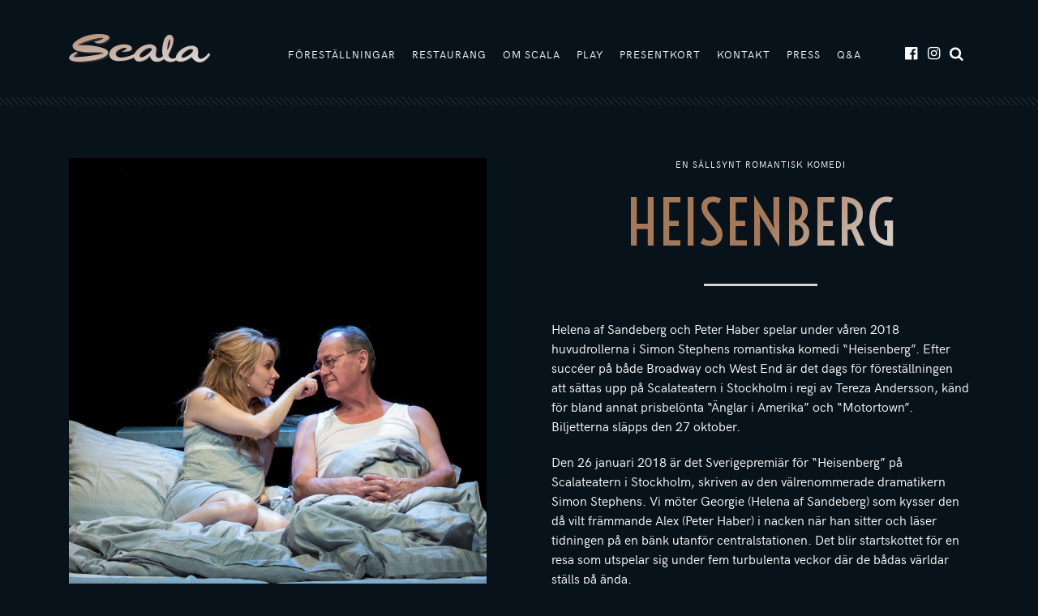

--- FILE ---
content_type: text/html; charset=UTF-8
request_url: https://www.scalateatern.se/forestallning/heisenberg/
body_size: 12599
content:
<!doctype html>
<html lang="sv-SE">
<head>
	<meta charset="UTF-8" />
	<meta http-equiv="x-ua-compatible" content="ie=edge">
<script type="text/javascript">
var gform;gform||(document.addEventListener("gform_main_scripts_loaded",function(){gform.scriptsLoaded=!0}),window.addEventListener("DOMContentLoaded",function(){gform.domLoaded=!0}),gform={domLoaded:!1,scriptsLoaded:!1,initializeOnLoaded:function(o){gform.domLoaded&&gform.scriptsLoaded?o():!gform.domLoaded&&gform.scriptsLoaded?window.addEventListener("DOMContentLoaded",o):document.addEventListener("gform_main_scripts_loaded",o)},hooks:{action:{},filter:{}},addAction:function(o,n,r,t){gform.addHook("action",o,n,r,t)},addFilter:function(o,n,r,t){gform.addHook("filter",o,n,r,t)},doAction:function(o){gform.doHook("action",o,arguments)},applyFilters:function(o){return gform.doHook("filter",o,arguments)},removeAction:function(o,n){gform.removeHook("action",o,n)},removeFilter:function(o,n,r){gform.removeHook("filter",o,n,r)},addHook:function(o,n,r,t,i){null==gform.hooks[o][n]&&(gform.hooks[o][n]=[]);var e=gform.hooks[o][n];null==i&&(i=n+"_"+e.length),gform.hooks[o][n].push({tag:i,callable:r,priority:t=null==t?10:t})},doHook:function(n,o,r){var t;if(r=Array.prototype.slice.call(r,1),null!=gform.hooks[n][o]&&((o=gform.hooks[n][o]).sort(function(o,n){return o.priority-n.priority}),o.forEach(function(o){"function"!=typeof(t=o.callable)&&(t=window[t]),"action"==n?t.apply(null,r):r[0]=t.apply(null,r)})),"filter"==n)return r[0]},removeHook:function(o,n,t,i){var r;null!=gform.hooks[o][n]&&(r=(r=gform.hooks[o][n]).filter(function(o,n,r){return!!(null!=i&&i!=o.tag||null!=t&&t!=o.priority)}),gform.hooks[o][n]=r)}});
</script>

	<meta name="viewport" content="width=device-width, initial-scale=1, shrink-to-fit=no">
	<meta name='robots' content='index, follow, max-image-preview:large, max-snippet:-1, max-video-preview:-1' />

<!-- Google Tag Manager for WordPress by gtm4wp.com -->
<script data-cfasync="false" data-pagespeed-no-defer>
	var gtm4wp_datalayer_name = "dataLayer";
	var dataLayer = dataLayer || [];
</script>
<!-- End Google Tag Manager for WordPress by gtm4wp.com -->
	<!-- This site is optimized with the Yoast SEO plugin v19.11 - https://yoast.com/wordpress/plugins/seo/ -->
	<title>Heisenberg - Scalateatern</title>
	<link rel="canonical" href="https://www.scalateatern.se/forestallning/heisenberg/" />
	<meta property="og:locale" content="sv_SE" />
	<meta property="og:type" content="article" />
	<meta property="og:title" content="Heisenberg - Scalateatern" />
	<meta property="og:description" content="Helena af Sandeberg och Peter Haber spelar under våren 2018 huvudrollerna i Simon Stephens romantiska komedi “Heisenberg”. Efter succéer på både Broadway och West End är det dags för föreställningen att sättas upp på Scalateatern i Stockholm i regi av Tereza Andersson, känd för bland annat prisbelönta “Änglar i Amerika” och “Motortown”. Biljetterna släpps den [&hellip;]" />
	<meta property="og:url" content="https://www.scalateatern.se/forestallning/heisenberg/" />
	<meta property="og:site_name" content="Scalateatern" />
	<meta property="article:publisher" content="https://www.facebook.com/ScalateaterniStockholm/" />
	<meta property="article:modified_time" content="2018-03-21T10:45:16+00:00" />
	<meta property="og:image" content="https://www.scalateatern.se/wp-content/uploads/2018/02/IMG_2907_stor-e1519587014951.jpg" />
	<meta property="og:image:width" content="1629" />
	<meta property="og:image:height" content="1936" />
	<meta property="og:image:type" content="image/jpeg" />
	<meta name="twitter:card" content="summary_large_image" />
	<meta name="twitter:site" content="@Scalateatern" />
	<meta name="twitter:label1" content="Beräknad lästid" />
	<meta name="twitter:data1" content="2 minuter" />
	<script type="application/ld+json" class="yoast-schema-graph">{"@context":"https://schema.org","@graph":[{"@type":"WebPage","@id":"https://www.scalateatern.se/forestallning/heisenberg/","url":"https://www.scalateatern.se/forestallning/heisenberg/","name":"Heisenberg - Scalateatern","isPartOf":{"@id":"https://www.scalateatern.se/#website"},"primaryImageOfPage":{"@id":"https://www.scalateatern.se/forestallning/heisenberg/#primaryimage"},"image":{"@id":"https://www.scalateatern.se/forestallning/heisenberg/#primaryimage"},"thumbnailUrl":"/wp-content/uploads/2018/02/IMG_2907_stor-e1519587014951.jpg","datePublished":"2018-02-25T19:28:18+00:00","dateModified":"2018-03-21T10:45:16+00:00","breadcrumb":{"@id":"https://www.scalateatern.se/forestallning/heisenberg/#breadcrumb"},"inLanguage":"sv-SE","potentialAction":[{"@type":"ReadAction","target":["https://www.scalateatern.se/forestallning/heisenberg/"]}]},{"@type":"ImageObject","inLanguage":"sv-SE","@id":"https://www.scalateatern.se/forestallning/heisenberg/#primaryimage","url":"/wp-content/uploads/2018/02/IMG_2907_stor-e1519587014951.jpg","contentUrl":"/wp-content/uploads/2018/02/IMG_2907_stor-e1519587014951.jpg","width":1629,"height":1936},{"@type":"BreadcrumbList","@id":"https://www.scalateatern.se/forestallning/heisenberg/#breadcrumb","itemListElement":[{"@type":"ListItem","position":1,"name":"Hem","item":"https://www.scalateatern.se/"},{"@type":"ListItem","position":2,"name":"Föreställningar","item":"https://www.scalateatern.se/forestallning/"},{"@type":"ListItem","position":3,"name":"Heisenberg"}]},{"@type":"WebSite","@id":"https://www.scalateatern.se/#website","url":"https://www.scalateatern.se/","name":"Scalateatern","description":"Scalateatern är ett nöjespalats där du kan äta en bit mat i restaurangen, se en teaterföreställning i salongen, ta ett glas vin i baren och spisa livejazz i källaren – allt på samma kväll!","potentialAction":[{"@type":"SearchAction","target":{"@type":"EntryPoint","urlTemplate":"https://www.scalateatern.se/search/{search_term_string}"},"query-input":"required name=search_term_string"}],"inLanguage":"sv-SE"}]}</script>
	<!-- / Yoast SEO plugin. -->


<link rel='dns-prefetch' href='//maps.google.com' />
<link rel="stylesheet" href="/wp-content/plugins/instagram-feed/css/sbi-styles.min.css">
<style id='global-styles-inline-css' type='text/css'>
body{--wp--preset--color--black: #000000;--wp--preset--color--cyan-bluish-gray: #abb8c3;--wp--preset--color--white: #ffffff;--wp--preset--color--pale-pink: #f78da7;--wp--preset--color--vivid-red: #cf2e2e;--wp--preset--color--luminous-vivid-orange: #ff6900;--wp--preset--color--luminous-vivid-amber: #fcb900;--wp--preset--color--light-green-cyan: #7bdcb5;--wp--preset--color--vivid-green-cyan: #00d084;--wp--preset--color--pale-cyan-blue: #8ed1fc;--wp--preset--color--vivid-cyan-blue: #0693e3;--wp--preset--color--vivid-purple: #9b51e0;--wp--preset--gradient--vivid-cyan-blue-to-vivid-purple: linear-gradient(135deg,rgba(6,147,227,1) 0%,rgb(155,81,224) 100%);--wp--preset--gradient--light-green-cyan-to-vivid-green-cyan: linear-gradient(135deg,rgb(122,220,180) 0%,rgb(0,208,130) 100%);--wp--preset--gradient--luminous-vivid-amber-to-luminous-vivid-orange: linear-gradient(135deg,rgba(252,185,0,1) 0%,rgba(255,105,0,1) 100%);--wp--preset--gradient--luminous-vivid-orange-to-vivid-red: linear-gradient(135deg,rgba(255,105,0,1) 0%,rgb(207,46,46) 100%);--wp--preset--gradient--very-light-gray-to-cyan-bluish-gray: linear-gradient(135deg,rgb(238,238,238) 0%,rgb(169,184,195) 100%);--wp--preset--gradient--cool-to-warm-spectrum: linear-gradient(135deg,rgb(74,234,220) 0%,rgb(151,120,209) 20%,rgb(207,42,186) 40%,rgb(238,44,130) 60%,rgb(251,105,98) 80%,rgb(254,248,76) 100%);--wp--preset--gradient--blush-light-purple: linear-gradient(135deg,rgb(255,206,236) 0%,rgb(152,150,240) 100%);--wp--preset--gradient--blush-bordeaux: linear-gradient(135deg,rgb(254,205,165) 0%,rgb(254,45,45) 50%,rgb(107,0,62) 100%);--wp--preset--gradient--luminous-dusk: linear-gradient(135deg,rgb(255,203,112) 0%,rgb(199,81,192) 50%,rgb(65,88,208) 100%);--wp--preset--gradient--pale-ocean: linear-gradient(135deg,rgb(255,245,203) 0%,rgb(182,227,212) 50%,rgb(51,167,181) 100%);--wp--preset--gradient--electric-grass: linear-gradient(135deg,rgb(202,248,128) 0%,rgb(113,206,126) 100%);--wp--preset--gradient--midnight: linear-gradient(135deg,rgb(2,3,129) 0%,rgb(40,116,252) 100%);--wp--preset--duotone--dark-grayscale: url('#wp-duotone-dark-grayscale');--wp--preset--duotone--grayscale: url('#wp-duotone-grayscale');--wp--preset--duotone--purple-yellow: url('#wp-duotone-purple-yellow');--wp--preset--duotone--blue-red: url('#wp-duotone-blue-red');--wp--preset--duotone--midnight: url('#wp-duotone-midnight');--wp--preset--duotone--magenta-yellow: url('#wp-duotone-magenta-yellow');--wp--preset--duotone--purple-green: url('#wp-duotone-purple-green');--wp--preset--duotone--blue-orange: url('#wp-duotone-blue-orange');--wp--preset--font-size--small: 13px;--wp--preset--font-size--medium: 20px;--wp--preset--font-size--large: 36px;--wp--preset--font-size--x-large: 42px;}.has-black-color{color: var(--wp--preset--color--black) !important;}.has-cyan-bluish-gray-color{color: var(--wp--preset--color--cyan-bluish-gray) !important;}.has-white-color{color: var(--wp--preset--color--white) !important;}.has-pale-pink-color{color: var(--wp--preset--color--pale-pink) !important;}.has-vivid-red-color{color: var(--wp--preset--color--vivid-red) !important;}.has-luminous-vivid-orange-color{color: var(--wp--preset--color--luminous-vivid-orange) !important;}.has-luminous-vivid-amber-color{color: var(--wp--preset--color--luminous-vivid-amber) !important;}.has-light-green-cyan-color{color: var(--wp--preset--color--light-green-cyan) !important;}.has-vivid-green-cyan-color{color: var(--wp--preset--color--vivid-green-cyan) !important;}.has-pale-cyan-blue-color{color: var(--wp--preset--color--pale-cyan-blue) !important;}.has-vivid-cyan-blue-color{color: var(--wp--preset--color--vivid-cyan-blue) !important;}.has-vivid-purple-color{color: var(--wp--preset--color--vivid-purple) !important;}.has-black-background-color{background-color: var(--wp--preset--color--black) !important;}.has-cyan-bluish-gray-background-color{background-color: var(--wp--preset--color--cyan-bluish-gray) !important;}.has-white-background-color{background-color: var(--wp--preset--color--white) !important;}.has-pale-pink-background-color{background-color: var(--wp--preset--color--pale-pink) !important;}.has-vivid-red-background-color{background-color: var(--wp--preset--color--vivid-red) !important;}.has-luminous-vivid-orange-background-color{background-color: var(--wp--preset--color--luminous-vivid-orange) !important;}.has-luminous-vivid-amber-background-color{background-color: var(--wp--preset--color--luminous-vivid-amber) !important;}.has-light-green-cyan-background-color{background-color: var(--wp--preset--color--light-green-cyan) !important;}.has-vivid-green-cyan-background-color{background-color: var(--wp--preset--color--vivid-green-cyan) !important;}.has-pale-cyan-blue-background-color{background-color: var(--wp--preset--color--pale-cyan-blue) !important;}.has-vivid-cyan-blue-background-color{background-color: var(--wp--preset--color--vivid-cyan-blue) !important;}.has-vivid-purple-background-color{background-color: var(--wp--preset--color--vivid-purple) !important;}.has-black-border-color{border-color: var(--wp--preset--color--black) !important;}.has-cyan-bluish-gray-border-color{border-color: var(--wp--preset--color--cyan-bluish-gray) !important;}.has-white-border-color{border-color: var(--wp--preset--color--white) !important;}.has-pale-pink-border-color{border-color: var(--wp--preset--color--pale-pink) !important;}.has-vivid-red-border-color{border-color: var(--wp--preset--color--vivid-red) !important;}.has-luminous-vivid-orange-border-color{border-color: var(--wp--preset--color--luminous-vivid-orange) !important;}.has-luminous-vivid-amber-border-color{border-color: var(--wp--preset--color--luminous-vivid-amber) !important;}.has-light-green-cyan-border-color{border-color: var(--wp--preset--color--light-green-cyan) !important;}.has-vivid-green-cyan-border-color{border-color: var(--wp--preset--color--vivid-green-cyan) !important;}.has-pale-cyan-blue-border-color{border-color: var(--wp--preset--color--pale-cyan-blue) !important;}.has-vivid-cyan-blue-border-color{border-color: var(--wp--preset--color--vivid-cyan-blue) !important;}.has-vivid-purple-border-color{border-color: var(--wp--preset--color--vivid-purple) !important;}.has-vivid-cyan-blue-to-vivid-purple-gradient-background{background: var(--wp--preset--gradient--vivid-cyan-blue-to-vivid-purple) !important;}.has-light-green-cyan-to-vivid-green-cyan-gradient-background{background: var(--wp--preset--gradient--light-green-cyan-to-vivid-green-cyan) !important;}.has-luminous-vivid-amber-to-luminous-vivid-orange-gradient-background{background: var(--wp--preset--gradient--luminous-vivid-amber-to-luminous-vivid-orange) !important;}.has-luminous-vivid-orange-to-vivid-red-gradient-background{background: var(--wp--preset--gradient--luminous-vivid-orange-to-vivid-red) !important;}.has-very-light-gray-to-cyan-bluish-gray-gradient-background{background: var(--wp--preset--gradient--very-light-gray-to-cyan-bluish-gray) !important;}.has-cool-to-warm-spectrum-gradient-background{background: var(--wp--preset--gradient--cool-to-warm-spectrum) !important;}.has-blush-light-purple-gradient-background{background: var(--wp--preset--gradient--blush-light-purple) !important;}.has-blush-bordeaux-gradient-background{background: var(--wp--preset--gradient--blush-bordeaux) !important;}.has-luminous-dusk-gradient-background{background: var(--wp--preset--gradient--luminous-dusk) !important;}.has-pale-ocean-gradient-background{background: var(--wp--preset--gradient--pale-ocean) !important;}.has-electric-grass-gradient-background{background: var(--wp--preset--gradient--electric-grass) !important;}.has-midnight-gradient-background{background: var(--wp--preset--gradient--midnight) !important;}.has-small-font-size{font-size: var(--wp--preset--font-size--small) !important;}.has-medium-font-size{font-size: var(--wp--preset--font-size--medium) !important;}.has-large-font-size{font-size: var(--wp--preset--font-size--large) !important;}.has-x-large-font-size{font-size: var(--wp--preset--font-size--x-large) !important;}
</style>
<link rel="stylesheet" href="/wp-content/plugins/gmap-embed/public/assets/css/front_custom_style.css">
<link rel="stylesheet" href="https://fonts.googleapis.com/css?family=Voltaire">
<link rel="stylesheet" href="/wp-content/themes/scalateatern/dist/styles/main_cf483c8a.css">
<script src="/wp-includes/js/jquery/jquery.min.js" id="jquery-core-js"></script>
<script src="/wp-includes/js/jquery/jquery-migrate.min.js" id="jquery-migrate-js"></script>
<script src="https://maps.google.com/maps/api/js?key=AIzaSyCQ_gAuKSVYm681II1zVuAekjkhJaY99oo&#038;libraries=places&#038;language=sv&#038;region=SE" id="wp-gmap-api-js"></script>
<script id="wp-gmap-api-js-after">
/* <![CDATA[ */

var wgm_status = {"l_api":"always","p_api":"N","i_p":false,"d_f_s_c":"N","d_s_v":"N","d_z_c":"N","d_p_c":"N","d_m_t_c":"N","d_m_w_z":"N","d_m_d":"N","d_m_d_c_z":"N","e_d_f_a_c":"N"};
/* ]]> */
</script>

<!-- Google Tag Manager for WordPress by gtm4wp.com -->
<!-- GTM Container placement set to footer -->
<script data-cfasync="false" data-pagespeed-no-defer type="text/javascript">
	var dataLayer_content = {"pagePostType":"show","pagePostType2":"single-show","pagePostAuthor":"Biljett Kassan"};
	dataLayer.push( dataLayer_content );
</script>
<script data-cfasync="false">
(function(w,d,s,l,i){w[l]=w[l]||[];w[l].push({'gtm.start':
new Date().getTime(),event:'gtm.js'});var f=d.getElementsByTagName(s)[0],
j=d.createElement(s),dl=l!='dataLayer'?'&l='+l:'';j.async=true;j.src=
'//www.googletagmanager.com/gtm.'+'js?id='+i+dl;f.parentNode.insertBefore(j,f);
})(window,document,'script','dataLayer','GTM-MMBW2LN');
</script>
<!-- End Google Tag Manager -->
<!-- End Google Tag Manager for WordPress by gtm4wp.com --><!-- Facebook Pixel Code -->
<script>
!function(f,b,e,v,n,t,s){if(f.fbq)return;n=f.fbq=function(){n.callMethod?
n.callMethod.apply(n,arguments):n.queue.push(arguments)};if(!f._fbq)f._fbq=n;
n.push=n;n.loaded=!0;n.version='2.0';n.queue=[];t=b.createElement(e);t.async=!0;
t.src=v;s=b.getElementsByTagName(e)[0];s.parentNode.insertBefore(t,s)}(window,
document,'script','https://connect.facebook.net/en_US/fbevents.js');

fbq('init', '893135714151832');
fbq('track', "PageView");</script>
<noscript><img height="1" width="1" style="display:none"
src="https://www.facebook.com/tr?id=893135714151832&ev=PageView&noscript=1"
/></noscript>
<!-- End Facebook Pixel Code -->

<!-- Facebook Pixel Code -->
<script>
  !function(f,b,e,v,n,t,s)
  {if(f.fbq)return;n=f.fbq=function(){n.callMethod?
  n.callMethod.apply(n,arguments):n.queue.push(arguments)};
  if(!f._fbq)f._fbq=n;n.push=n;n.loaded=!0;n.version='2.0';
  n.queue=[];t=b.createElement(e);t.async=!0;
  t.src=v;s=b.getElementsByTagName(e)[0];
  s.parentNode.insertBefore(t,s)}(window, document,'script',
  'https://connect.facebook.net/en_US/fbevents.js');
  fbq('init', '1811946748842566');
  fbq('track', 'PageView');
</script>
<noscript>
  <img height="1" width="1" style="display:none"
       src="https://www.facebook.com/tr?id=1811946748842566&ev=PageView&noscript=1"/>
</noscript>
<!-- End Facebook Pixel Code -->
<link rel="icon" href="/wp-content/uploads/2018/02/cropped-favicon-1-32x32.png" sizes="32x32" />
<link rel="icon" href="/wp-content/uploads/2018/02/cropped-favicon-1-192x192.png" sizes="192x192" />
<link rel="apple-touch-icon" href="/wp-content/uploads/2018/02/cropped-favicon-1-180x180.png" />
<meta name="msapplication-TileImage" content="/wp-content/uploads/2018/02/cropped-favicon-1-270x270.png" />
	</head>
<body class="show-template-default single single-show postid-242 heisenberg not-home">

	<div id="fb-root"></div>
<script>(function(d, s, id) {
var js, fjs = d.getElementsByTagName(s)[0];
if (d.getElementById(id)) return;
js = d.createElement(s); js.id = id;
js.src = "//connect.facebook.net/en_US/sdk.js#xfbml=1&version=v2.0";
fjs.parentNode.insertBefore(js, fjs);
}(document, 'script', 'facebook-jssdk'));</script>
<!-- Google Code for Boka nu Conversion Page
In your html page, add the snippet and call goog_report_conversion when someone clicks on the chosen link or button. -->
<script type="text/javascript">
/* <![CDATA[ */
goog_snippet_vars = function() {
var w = window;
w.google_conversion_id = 874610000;
w.google_conversion_label = "dmSNCM3gqWsQ0PqFoQM";
w.google_remarketing_only = false;
}
// DO NOT CHANGE THE CODE BELOW.
goog_report_conversion = function(url) {
goog_snippet_vars();
window.google_conversion_format = "3";
var opt = new Object();
opt.onload_callback = function() {
if (typeof(url) != 'undefined') {
window.location = url;
}
}
var conv_handler = window['google_trackConversion'];
if (typeof(conv_handler) == 'function') {
conv_handler(opt);
}
}
/* ]]> */
</script>
<script type="text/javascript" src="//www.googleadservices.com/pagead/conversion_async.js"></script>
	<div class="site-header-wrapper">
	<nav class="site-header navbar fixed-top navbar-expand-lg">
		<div class="container">
			<a class="navbar-brand" href="https://www.scalateatern.se">
				<img src="https://www.scalateatern.se/wp-content/themes/scalateatern/static/images/logo.svg" alt="Scalateatern">
			</a>

			<div class="site-header--triggers text-right d-block d-lg-none">
				<a href="/search" class="trigger-search trigger-search--sm d-inline-block d-lg-none"><i class="icon-search"></i></a>

				<button
				class="navbar-menu-trigger d-inline-block d-lg-none"
				type="button"
				aria-label="Toggle navigation">
					<span class="bar"></span>
				</button>
			</div>

			<div class="collapse navbar-collapse" id="navbar-collase">
				<ul id="menu-huvudmeny" class="navbar-nav ml-auto primary-navigation"><li id="menu-item-20" class="calendar menu-item menu-item-type-post_type menu-item-object-page menu-item-20"><a href="https://www.scalateatern.se/forestallningar/">Föreställningar</a></li>
<li id="menu-item-19" class="menu-item menu-item-type-post_type menu-item-object-page menu-item-19"><a href="https://www.scalateatern.se/restaurang-bar/">Restaurang</a></li>
<li id="menu-item-18" class="menu-item menu-item-type-post_type menu-item-object-page menu-item-has-children menu-item-18"><a href="https://www.scalateatern.se/om-scala/">Om Scala</a></li>
<li id="menu-item-6570" class="menu-item menu-item-type-post_type menu-item-object-page menu-item-6570"><a href="https://www.scalateatern.se/play/">Play</a></li>
<li id="menu-item-5004" class="menu-item menu-item-type-custom menu-item-object-custom menu-item-5004"><a target="_blank" rel="noopener" href="https://biljett.scalateatern.se/sv/buyingflow/giftcard">Presentkort</a></li>
<li id="menu-item-99" class="menu-item menu-item-type-post_type menu-item-object-page menu-item-has-children menu-item-99"><a href="https://www.scalateatern.se/kontakt/">Kontakt</a></li>
<li id="menu-item-778" class="menu-item menu-item-type-post_type menu-item-object-page menu-item-778"><a href="https://www.scalateatern.se/press/">Press</a></li>
<li id="menu-item-11728" class="menu-item menu-item-type-post_type menu-item-object-page menu-item-11728"><a href="https://www.scalateatern.se/qa/">Q&#038;A</a></li>
</ul>
				<ul class="navbar-nav social-links ml-0 ml-lg-5">
																									<li>
								<a
								href="https://www.facebook.com/ScalateaterniStockholm/"
								target="_blank"
								title="Följ oss på Facebook">
									<i class="icon-facebook-official"></i>
								</a>
							</li>
																				<li>
								<a
								href="https://www.instagram.com/scalateatern/"
								target="_blank"
								title="">
									<i class="icon-instagram"></i>
								</a>
							</li>
																<li class="d-none d-lg-block"><a href="/search" class="trigger-search"><i class="icon-search"></i></a></li>
				</ul>
			</div>
		</div>
	</nav>
</div>

<div class="site-search text-center">
	<div class="site-search--inner">
		<button class="site-search--close">&times;</button>

		<div class="form-wrap">
		<div class="editor-content">
			<p class="site-search--label text-uppercase text-size-xs text-center">Letar du efter något?</p>
		</div>
		</div>

		<form role="search" method="get" class="search-form" action="https://www.scalateatern.se/">
	<label class="d-none">Sök:</label>

	<div class="form-group">
		<i class="input-icon icon-search"></i>

		<input type="search" value="" name="s" class="search-field" placeholder="Ange ditt sökord" required>
	</div>

	<button type="submit" class="search__submit btn btn-default d-none">Ange ditt sökord</button>
</form>	</div>

	<div class="site-search--backdrop"></div>
</div>

	<div class="page">

      
        <div class="row no-gutters d-block d-lg-none mb-5">
      <div class="col">
        <figure class="show-thumbnail">
          <img width="862" height="1024" src="/wp-content/uploads/2018/02/IMG_2907_stor-e1519587014951.jpg" class="alignnone wp-post-image" alt="">
          <a href="#datum-biljetter" class="btn">Datum & biljetter</a>
        </figure>
      </div>
    </div>
    
    <div class="container grid-lg mb-md-5 pb-md-5 element-status show-dates">
      <div class="row">
        <div class="col-12 col-lg-6 mb-lg-0 order-2 order-lg-1">
                      <figure class="show-thumbnail d-none d-lg-block">
              <img width="862" height="1024" src="/wp-content/uploads/2018/02/IMG_2907_stor-e1519587014951.jpg" class="alignnone wp-post-image" alt="" loading="lazy">            </figure>
          
          <div class="d-none d-lg-block">
            <ul class="widget-share list-inline">
	<li class="facebook list-inline-item">
		<a class="share-popup" href="https://www.facebook.com/sharer/sharer.php?u=https%3A%2F%2Fwww.scalateatern.se%2Fforestallning%2Fheisenberg%2F" target="_blank">
			<i class="icon icon-facebook-official"></i>
		</a>
	</li>
	<li class="twitter list-inline-item">
		<a class="share-popup" href="https://www.twitter.com/intent/tweet/?url=https%3A%2F%2Fwww.scalateatern.se%2F%3Fp%3D242" target="_blank">
			<i class="icon icon-twitter"></i>
		</a>
	</li>
</ul>          </div>

                    <div class="editor-content position-relative" id="datum-biljetter">
            <p class="d-block text-center subtitle mt-5">Händer på våra scener</p>
            <p class="d-block text-gradient text-center heading-md">Datum & biljetter</p>

            <div class="divider divider--left gold short"><span class="inner gold"></span></div>
            <div class="divider divider--right gold short"><span class="inner gold"></span></div>
          </div>
          
  <div class="post-list element-status">
          <p class="text-center">Evenemangets datum är passerat</p>
      </div>
                  </div>

        <div class="col-12 col-lg-6 order-1 order-lg-2">
          <div class="editor-content">
                          <p class="subtitle text-center">En sällsynt romantisk komedi</p>
            
            <h1
              class="text-center text-gradient heading-xl page-title d-block title-size-">
                Heisenberg              </h1>

            <p>Helena af Sandeberg och Peter Haber spelar under våren 2018 huvudrollerna i Simon Stephens romantiska komedi “Heisenberg”. Efter succéer på både Broadway och West End är det dags för föreställningen att sättas upp på Scalateatern i Stockholm i regi av Tereza Andersson, känd för bland annat prisbelönta “Änglar i Amerika” och “Motortown”. Biljetterna släpps den 27 oktober.</p>
<p>Den 26 januari 2018 är det Sverigepremiär för “Heisenberg” på Scalateatern i Stockholm, skriven av den välrenommerade dramatikern Simon Stephens. Vi möter Georgie (Helena af Sandeberg) som kysser den då vilt främmande Alex (Peter Haber) i nacken när han sitter och läser tidningen på en bänk utanför centralstationen. Det blir startskottet för en resa som utspelar sig under fem turbulenta veckor där de bådas världar ställs på ända.</p>
<p>Tereza Andersson beskriver “Heisenberg” som “en romantisk komedi där det enda säkra är det osäkra”: – Hon är en charmig lögnare som är ute efter pengar. Han har satt sitt liv på paus och glömt hur man trycker på play igen. När deras vägar korsas förändras allt och inget blir sig någonsin likt.</p>
<p>Pjäsen har sedan uppsättningen på Broadway rönt stora framgångar och fick nyligen ta plats i det anrika West End i London. Under våren 2018 är det dags för föreställningen att inta Scalateatern i Stockholm.</p>
<p>&#8211; Jag känner i dessa tider att jag längtar efter att gestalta historier med hopp i, när vår värld är så mörk. Heisenberg är en sån historia, det är en lite skev och inte alls rosenskimrande kärlekshistoria mellan 2 alldenes vanliga och ovanliga människor. Den berättar i det lilla om det stora tycker jag. Och att få spela den tillsammans med Peter känns som en sån ynnest, hälsar Helena af Sandeberg</p>
<p><strong>Ensemblen och kreativt team består av både namnkunniga och prisbelönta personer:</strong><br />
Georgie Helena af Sandeberg<br />
Alex Peter Haber</p>
<p>Översättning: Lucia Cajchanova<br />
<span style="font-size: 1rem;">Regi: Tereza Andersson<br />
</span>Scenografi &amp; ljus: Lars Östbergh<br />
Kostym: Annsofie Nyberg<br />
Musik &amp; ljuddesign: Dan Andersson<br />
Mask: Erika Nicklasson</p>
<p>”Heisenberg” hade premiär den 26 januari på Scalateatern i Stockholm.</p>
<p><strong>Föreställningen är ca 1 timme och 40 minuter lång utan paus.</strong></p>
          </div>
        </div>
      </div>
    </div>
  
  <div class="mt-md-5 pt-5">
    
    
	<div class="widget upcoming-events element-status style-default">
		<div class="container container-spacing-lg">
			<div class="row justify-content-center mb-4">
				<div class="col text-center">
					<div class="editor-content">
						<p class="heading-lg text-white mb-0">Närmast på Scala</p>
					</div>

					<div class="divider divider--left"><span class="inner"></span></div>
					<div class="divider divider--right"><span class="inner"></span></div>
				</div>
			</div>
		</div>

		<div class="container grid-sm container-spacing-lg">
			<div class="row justify-content-center">
														<div class="col-12 col-md-6 col-xl-3 mb-4 mb-xl-0">
						<div class="upcoming-events--item" style="background-image: url(/wp-content/uploads/2025/04/1080x1080px-1024x1024.jpg);">
															<figure class="thumbnail d-none">
									<img width="1024" height="1024" src="/wp-content/uploads/2025/04/1080x1080px-1024x1024.jpg" class="alignnone wp-post-image" alt="" loading="lazy" srcset="/wp-content/uploads/2025/04/1080x1080px-1024x1024.jpg 1024w, /wp-content/uploads/2025/04/1080x1080px-300x300.jpg 300w, /wp-content/uploads/2025/04/1080x1080px-160x160.jpg 160w, /wp-content/uploads/2025/04/1080x1080px-768x768.jpg 768w, /wp-content/uploads/2025/04/1080x1080px-1536x1536.jpg 1536w, /wp-content/uploads/2025/04/1080x1080px-2048x2048.jpg 2048w" sizes="(max-width: 1024px) 100vw, 1024px">								</figure>
							
							<div class="editor-content">
								<p
                  class="title heading-md text-gradient title-size-default"
                  title="JÄVLA KARLAR">
                    JÄVLA KARLAR                  </p>

								
								<div class="meta">
									Idag
									<span class="time d-inline-block">
										14:00									</span>

									<span class="d-inline-block text-uppercase">
										<a href="/forestallningar/kategori/scene/stora-scen/" rel="tag">Stora scen</a>									</span>
								</div>

								<a href="https://www.scalateatern.se/forestallning/javla-karlar/" class="btn btn-black btn-h-md btn-fixed-width__140">
									Läs mer								</a>
							</div>
						</div>
					</div>
														<div class="col-12 col-md-6 col-xl-3 mb-4 mb-xl-0">
						<div class="upcoming-events--item" style="background-image: url(/wp-content/uploads/2025/04/1080x1080px-1024x1024.jpg);">
															<figure class="thumbnail d-none">
									<img width="1024" height="1024" src="/wp-content/uploads/2025/04/1080x1080px-1024x1024.jpg" class="alignnone wp-post-image" alt="" loading="lazy" srcset="/wp-content/uploads/2025/04/1080x1080px-1024x1024.jpg 1024w, /wp-content/uploads/2025/04/1080x1080px-300x300.jpg 300w, /wp-content/uploads/2025/04/1080x1080px-160x160.jpg 160w, /wp-content/uploads/2025/04/1080x1080px-768x768.jpg 768w, /wp-content/uploads/2025/04/1080x1080px-1536x1536.jpg 1536w, /wp-content/uploads/2025/04/1080x1080px-2048x2048.jpg 2048w" sizes="(max-width: 1024px) 100vw, 1024px">								</figure>
							
							<div class="editor-content">
								<p
                  class="title heading-md text-gradient title-size-default"
                  title="JÄVLA KARLAR">
                    JÄVLA KARLAR                  </p>

								
								<div class="meta">
									Ikväll
									<span class="time d-inline-block">
										18:00									</span>

									<span class="d-inline-block text-uppercase">
										<a href="/forestallningar/kategori/scene/stora-scen/" rel="tag">Stora scen</a>									</span>
								</div>

								<a href="https://www.scalateatern.se/forestallning/javla-karlar/" class="btn btn-black btn-h-md btn-fixed-width__140">
									Läs mer								</a>
							</div>
						</div>
					</div>
														<div class="col-12 col-md-6 col-xl-3 mb-4 mb-xl-0">
						<div class="upcoming-events--item" style="background-image: url(/wp-content/uploads/2025/10/sagmig-1024x536.jpeg);">
															<figure class="thumbnail d-none">
									<img width="1024" height="536" src="/wp-content/uploads/2025/10/sagmig-1024x536.jpeg" class="alignnone wp-post-image" alt="" loading="lazy" srcset="/wp-content/uploads/2025/10/sagmig-1024x536.jpeg 1024w, /wp-content/uploads/2025/10/sagmig-300x157.jpeg 300w, /wp-content/uploads/2025/10/sagmig-768x402.jpeg 768w, /wp-content/uploads/2025/10/sagmig-1536x804.jpeg 1536w, /wp-content/uploads/2025/10/sagmig.jpeg 1920w" sizes="(max-width: 1024px) 100vw, 1024px">								</figure>
							
							<div class="editor-content">
								<p
                  class="title heading-md text-gradient title-size-default"
                  title="SÄG MIG">
                    SÄG MIG                  </p>

								
								<div class="meta">
									Ikväll
									<span class="time d-inline-block">
										20:30									</span>

									<span class="d-inline-block text-uppercase">
										<a href="/forestallningar/kategori/scene/kallaren/" rel="tag">Källaren</a>									</span>
								</div>

								<a href="https://www.scalateatern.se/forestallning/sag-mig/" class="btn btn-black btn-h-md btn-fixed-width__140">
									Läs mer								</a>
							</div>
						</div>
					</div>
														<div class="col-12 col-md-6 col-xl-3 mb-4 mb-xl-0">
						<div class="upcoming-events--item" style="background-image: url(/wp-content/uploads/2026/01/Songs_for_Palestine_v1.0-1024x1024.jpeg);">
															<figure class="thumbnail d-none">
									<img width="1024" height="1024" src="/wp-content/uploads/2026/01/Songs_for_Palestine_v1.0-1024x1024.jpeg" class="alignnone wp-post-image" alt="" loading="lazy" srcset="/wp-content/uploads/2026/01/Songs_for_Palestine_v1.0-1024x1024.jpeg 1024w, /wp-content/uploads/2026/01/Songs_for_Palestine_v1.0-300x300.jpeg 300w, /wp-content/uploads/2026/01/Songs_for_Palestine_v1.0-160x160.jpeg 160w, /wp-content/uploads/2026/01/Songs_for_Palestine_v1.0-768x768.jpeg 768w, /wp-content/uploads/2026/01/Songs_for_Palestine_v1.0-1536x1536.jpeg 1536w, /wp-content/uploads/2026/01/Songs_for_Palestine_v1.0.jpeg 1600w" sizes="(max-width: 1024px) 100vw, 1024px">								</figure>
							
							<div class="editor-content">
								<p
                  class="title heading-md text-gradient title-size-default"
                  title="SONGS FOR PALESTINE">
                    SONGS FOR PALESTINE                  </p>

								
								<div class="meta">
									25 jan
									<span class="time d-inline-block">
										18:00									</span>

									<span class="d-inline-block text-uppercase">
										<a href="/forestallningar/kategori/scene/stora-scen/" rel="tag">Stora scen</a>									</span>
								</div>

								<a href="https://www.scalateatern.se/forestallning/songs-for-palestine/" class="btn btn-black btn-h-md btn-fixed-width__140">
									Läs mer								</a>
							</div>
						</div>
					</div>
												</div>

											<div class="row justify-content-center mt-4">
					<div class="col text-center mt-4">
						<a href="https://www.scalateatern.se/forestallningar/" class="btn btn-green btn-fixed-width__170">
							Visa fler						</a>
					</div>
				</div>
					</div>
	</div>

    <div class="widget newsletter element-status">
	<div class="container">
		<div class="row justify-content-center mb-4">
			<div class="col text-center">
				<div class="editor-content">
					<p class="heading-lg text-white mb-0">Ta del av vårt nyhetsbrev</p>
				</div>
			</div>
		</div>
	</div>

	<div class="container">
		<div class="row">
			<div class="col">
				
  <div class="gf-form-newsletter">
    <div class="gf-form-newsletter--inner">
      <script type="text/javascript"></script>
                <div class='gf_browser_chrome gform_wrapper gravity-theme gform-theme--no-framework liana-newsletter-form_wrapper' data-form-theme='gravity-theme' data-form-index='0' id='gform_wrapper_1' ><div id='gf_1' class='gform_anchor' tabindex='-1'></div><form method='post' enctype='multipart/form-data' target='gform_ajax_frame_1' id='gform_1' class='liana-newsletter-form' action='/forestallning/heisenberg/#gf_1' data-formid='1' novalidate>
                        <div class='gform-body gform_body'><div id='gform_fields_1' class='gform_fields top_label form_sublabel_below description_below'><div id="field_1_5"  class="gfield gfield--type-email gfield--width-full gfield_contains_required field_sublabel_below gfield--no-description field_description_below hidden_label gfield_visibility_visible"  data-js-reload="field_1_5"><label class='gfield_label gform-field-label' for='input_1_5' >E-post<span class="gfield_required"><span class="gfield_required gfield_required_text">(Obligatoriskt)</span></span></label><div class='ginput_container ginput_container_email'>
                            <input name='input_5' id='input_1_5' type='email' value='' class='large' tabindex='1'  placeholder='Ange din e-postadress' aria-required="true" aria-invalid="false"  />
                        </div></div><div id="field_1_8"  class="gfield gfield--type-lianamailer gfield_contains_required field_sublabel_below gfield--no-description field_description_below gfield_visibility_visible"  data-js-reload="field_1_8"><div class='ginput_container ginput_container_checkbox lianamailer_input'><input name='input_8' type='checkbox' value='1'  id='input_1_8' tabindex='2'  aria-required="true" />
                        <label for='input_1_8' id='label_1_8' data-consent-label="Du får cirka ett brev i månaden. Du kan avsluta när du vill.">Du får cirka ett brev i månaden. Du kan avsluta när du vill. <span class="gfield_required"><span class="gfield_required gfield_required_text">(Obligatoriskt)</span></span></label></div></div><div id="field_1_3"  class="gfield gfield--type-captcha gfield--width-full field_sublabel_below gfield--no-description field_description_below hidden_label gfield_visibility_visible"  data-js-reload="field_1_3"><label class='gfield_label gform-field-label' for='input_1_3' >CAPTCHA</label><div id='input_1_3' class='ginput_container ginput_recaptcha' data-sitekey='6LefmdMnAAAAACuOFncuIyLqUpmyiRzjtqk__nuE'  data-theme='dark' data-tabindex='-1' data-size='invisible' data-badge='bottomleft'></div></div></div></div>
        <div class='gform_footer top_label'> <input type="submit" id="gform_submit_button_1" class="gform_button button btn" value="Skicka" tabindex="3" onclick='if(window["gf_submitting_1"]){return false;}  if( !jQuery("#gform_1")[0].checkValidity || jQuery("#gform_1")[0].checkValidity()){window["gf_submitting_1"]=true;}  ' onkeypress='if( event.keyCode == 13 ){ if(window["gf_submitting_1"]){return false;} if( !jQuery("#gform_1")[0].checkValidity || jQuery("#gform_1")[0].checkValidity()){window["gf_submitting_1"]=true;}  jQuery("#gform_1").trigger("submit",[true]); }'> <input type='hidden' name='gform_ajax' value='form_id=1&amp;title=&amp;description=&amp;tabindex=1&amp;theme=data-form-theme=&#039;gravity-theme&#039;' />
            <input type='hidden' class='gform_hidden' name='is_submit_1' value='1' />
            <input type='hidden' class='gform_hidden' name='gform_submit' value='1' />
            
            <input type='hidden' class='gform_hidden' name='gform_unique_id' value='' />
            <input type='hidden' class='gform_hidden' name='state_1' value='WyJbXSIsIjRlNTQ5NjUzM2RhN2E1ZTFjYTQ4YWYyZTY3ODQzYjlkIl0=' />
            <input type='hidden' class='gform_hidden' name='gform_target_page_number_1' id='gform_target_page_number_1' value='0' />
            <input type='hidden' class='gform_hidden' name='gform_source_page_number_1' id='gform_source_page_number_1' value='1' />
            <input type='hidden' name='gform_field_values' value='' />
            
        </div>
                        </form>
                        </div>
		                <iframe style='display:none;width:0px;height:0px;' src='about:blank' name='gform_ajax_frame_1' id='gform_ajax_frame_1' title='Denna iframe innehåller logiken som behövs för att hantera Gravity Forms med Ajax-stöd.'></iframe>
		                <script type="text/javascript">
gform.initializeOnLoaded( function() {gformInitSpinner( 1, 'https://www.scalateatern.se/wp-content/plugins/gravityforms/images/spinner.svg', true );jQuery('#gform_ajax_frame_1').on('load',function(){var contents = jQuery(this).contents().find('*').html();var is_postback = contents.indexOf('GF_AJAX_POSTBACK') >= 0;if(!is_postback){return;}var form_content = jQuery(this).contents().find('#gform_wrapper_1');var is_confirmation = jQuery(this).contents().find('#gform_confirmation_wrapper_1').length > 0;var is_redirect = contents.indexOf('gformRedirect(){') >= 0;var is_form = form_content.length > 0 && ! is_redirect && ! is_confirmation;var mt = parseInt(jQuery('html').css('margin-top'), 10) + parseInt(jQuery('body').css('margin-top'), 10) + 100;if(is_form){jQuery('#gform_wrapper_1').html(form_content.html());if(form_content.hasClass('gform_validation_error')){jQuery('#gform_wrapper_1').addClass('gform_validation_error');} else {jQuery('#gform_wrapper_1').removeClass('gform_validation_error');}setTimeout( function() { /* delay the scroll by 50 milliseconds to fix a bug in chrome */ jQuery(document).scrollTop(jQuery('#gform_wrapper_1').offset().top - mt); }, 50 );if(window['gformInitDatepicker']) {gformInitDatepicker();}if(window['gformInitPriceFields']) {gformInitPriceFields();}var current_page = jQuery('#gform_source_page_number_1').val();gformInitSpinner( 1, 'https://www.scalateatern.se/wp-content/plugins/gravityforms/images/spinner.svg', true );jQuery(document).trigger('gform_page_loaded', [1, current_page]);window['gf_submitting_1'] = false;}else if(!is_redirect){var confirmation_content = jQuery(this).contents().find('.GF_AJAX_POSTBACK').html();if(!confirmation_content){confirmation_content = contents;}setTimeout(function(){jQuery('#gform_wrapper_1').replaceWith(confirmation_content);jQuery(document).scrollTop(jQuery('#gf_1').offset().top - mt);jQuery(document).trigger('gform_confirmation_loaded', [1]);window['gf_submitting_1'] = false;wp.a11y.speak(jQuery('#gform_confirmation_message_1').text());}, 50);}else{jQuery('#gform_1').append(contents);if(window['gformRedirect']) {gformRedirect();}}jQuery(document).trigger('gform_post_render', [1, current_page]);gform.utils.trigger({ event: 'gform/postRender', native: false, data: { formId: 1, currentPage: current_page } });} );} );
</script>
    </div>
  </div>
			</div>
		</div>
	</div>
</div>  </div>

</div><!--! /.page -->


<!-- GTM Container placement set to footer -->
<!-- Google Tag Manager (noscript) -->
				<noscript><iframe src="https://www.googletagmanager.com/ns.html?id=GTM-MMBW2LN" height="0" width="0" style="display:none;visibility:hidden" aria-hidden="true"></iframe></noscript>
<!-- End Google Tag Manager (noscript) --><!-- Instagram Feed JS -->
<script type="text/javascript">
var sbiajaxurl = "https://www.scalateatern.se/wp-admin/admin-ajax.php";
</script>
<link rel="stylesheet" href="/wp-content/plugins/gravityforms/assets/css/dist/gravity-forms-theme-reset.min.css">
<link rel="stylesheet" href="/wp-content/plugins/gravityforms/assets/css/dist/gravity-forms-theme-foundation.min.css">
<link rel="stylesheet" href="/wp-content/plugins/gravityforms/assets/css/dist/gravity-forms-theme-framework.min.css">
<link rel="stylesheet" href="/wp-content/plugins/gravityforms/assets/css/dist/gravity-forms-orbital-theme.min.css">
<link rel="stylesheet" href="/wp-content/plugins/gravityforms/assets/css/dist/basic.min.css">
<link rel="stylesheet" href="/wp-content/plugins/gravityforms/assets/css/dist/theme-components.min.css">
<link rel="stylesheet" href="/wp-content/plugins/gravityforms/assets/css/dist/theme-ie11.min.css">
<link rel="stylesheet" href="/wp-content/plugins/gravityforms/assets/css/dist/theme.min.css">
<script src="/wp-content/themes/scalateatern/static/scripts/macy.js" id="vendor/macy.js-js"></script>
<script src="/wp-content/themes/scalateatern/dist/scripts/main_cf483c8a.js" id="sage/main.js-js"></script>
<script src="/wp-content/themes/scalateatern/static/scripts/modernizr.js" id="vendor/modernizr.js-js"></script>
<script src="/wp-includes/js/dist/vendor/regenerator-runtime.min.js" id="regenerator-runtime-js"></script>
<script src="/wp-includes/js/dist/vendor/wp-polyfill.min.js" id="wp-polyfill-js"></script>
<script src="/wp-includes/js/dist/dom-ready.min.js" id="wp-dom-ready-js"></script>
<script src="/wp-includes/js/dist/hooks.min.js" id="wp-hooks-js"></script>
<script src="/wp-includes/js/dist/i18n.min.js" id="wp-i18n-js"></script>
<script id="wp-i18n-js-after">
wp.i18n.setLocaleData( { "text direction\u0004ltr": [ "ltr" ] } );
</script>
<script id="wp-a11y-js-translations">
( function( domain, translations ) {
	var localeData = translations.locale_data[ domain ] || translations.locale_data.messages;
	localeData[""].domain = domain;
	wp.i18n.setLocaleData( localeData, domain );
} )( "default", {"translation-revision-date":"2023-01-22 14:26:44+0000","generator":"GlotPress\/4.0.0-alpha.3","domain":"messages","locale_data":{"messages":{"":{"domain":"messages","plural-forms":"nplurals=2; plural=n != 1;","lang":"sv_SE"},"Notifications":["Aviseringar"]}},"comment":{"reference":"wp-includes\/js\/dist\/a11y.js"}} );
</script>
<script src="/wp-includes/js/dist/a11y.min.js" id="wp-a11y-js"></script>
<script defer='defer' src="/wp-content/plugins/gravityforms/js/jquery.json.min.js" id="gform_json-js"></script>
<script type='text/javascript' id='gform_gravityforms-js-extra'>
/* <![CDATA[ */
var gform_i18n = {"datepicker":{"days":{"monday":"M\u00e5","tuesday":"Ti","wednesday":"On","thursday":"To","friday":"Fr","saturday":"L\u00f6","sunday":"S\u00f6"},"months":{"january":"Januari","february":"Februari","march":"Mars","april":"April","may":"Maj","june":"Juni","july":"Juli","august":"Augusti","september":"September","october":"Oktober","november":"November","december":"December"},"firstDay":1,"iconText":"V\u00e4lj datum"}};
var gf_legacy_multi = [];
var gform_gravityforms = {"strings":{"invalid_file_extension":"Denna filtyp \u00e4r inte till\u00e5ten. Filen m\u00e5ste vara i n\u00e5got av f\u00f6ljande format:","delete_file":"Ta bort denna fil","in_progress":"p\u00e5g\u00e5ende","file_exceeds_limit":"Filen \u00f6verskrider storleksbegr\u00e4nsningen","illegal_extension":"Denna filtyp \u00e4r inte till\u00e5ten.","max_reached":"Maximalt antal filer har n\u00e5tts","unknown_error":"Ett problem intr\u00e4ffade n\u00e4r filen skulle sparas p\u00e5 servern","currently_uploading":"V\u00e4nta tills uppladdningen \u00e4r klar","cancel":"Avbryt","cancel_upload":"Avbryta denna uppladdning","cancelled":"Avbruten"},"vars":{"images_url":"https:\/\/www.scalateatern.se\/wp-content\/plugins\/gravityforms\/images"}};
var gf_global = {"gf_currency_config":{"name":"Svenska kronor","symbol_left":"","symbol_right":"Kr","symbol_padding":" ","thousand_separator":" ","decimal_separator":",","decimals":2,"code":"SEK"},"base_url":"https:\/\/www.scalateatern.se\/wp-content\/plugins\/gravityforms","number_formats":[],"spinnerUrl":"https:\/\/www.scalateatern.se\/wp-content\/plugins\/gravityforms\/images\/spinner.svg","version_hash":"037422c7174dbb9dd4ddbe13d6b4172e","strings":{"newRowAdded":"Ny rad har lagts till.","rowRemoved":"Raden har tagits bort","formSaved":"Formul\u00e4ret har sparats.  Inneh\u00e5llet inneh\u00e5ller l\u00e4nken f\u00f6r att h\u00e4mta tillbaka och fylla i formul\u00e4ret."}};
/* ]]> */
</script>
<script defer='defer' src="/wp-content/plugins/gravityforms/js/gravityforms.min.js" id="gform_gravityforms-js"></script>
<script defer='defer' src="https://www.google.com/recaptcha/api.js?hl=en#038;render=explicit" id="gform_recaptcha-js"></script>
<script defer='defer' src="/wp-content/plugins/gravityforms/js/placeholders.jquery.min.js" id="gform_placeholder-js"></script>
<script defer='defer' src="/wp-content/plugins/gravityforms/assets/js/dist/utils.min.js" id="gform_gravityforms_utils-js"></script>
<script defer='defer' src="/wp-content/plugins/gravityforms/assets/js/dist/vendor-theme.min.js" id="gform_gravityforms_theme_vendors-js"></script>
<script type='text/javascript' id='gform_gravityforms_theme-js-extra'>
/* <![CDATA[ */
var gform_theme_config = {"common":{"form":{"honeypot":{"version_hash":"037422c7174dbb9dd4ddbe13d6b4172e"}}},"hmr_dev":"","public_path":"https:\/\/www.scalateatern.se\/wp-content\/plugins\/gravityforms\/assets\/js\/dist\/"};
/* ]]> */
</script>
<script defer='defer' src="/wp-content/plugins/gravityforms/assets/js/dist/scripts-theme.min.js" id="gform_gravityforms_theme-js"></script>
  <script>
          window.ga=function(){ga.q.push(arguments)};ga.q=[];ga.l=+new Date;
        ga('create','UA-137420440-1','auto');ga('send','pageview')
  </script>
      <script src="https://www.google-analytics.com/analytics.js" async defer></script>
  <script type="text/javascript">
gform.initializeOnLoaded( function() { jQuery(document).on('gform_post_render', function(event, formId, currentPage){if(formId == 1) {if(typeof Placeholders != 'undefined'){
                        Placeholders.enable();
                    }} } );jQuery(document).on('gform_post_conditional_logic', function(event, formId, fields, isInit){} ) } );
</script>
<script type="text/javascript">
gform.initializeOnLoaded( function() {jQuery(document).trigger('gform_post_render', [1, 1]);gform.utils.trigger({ event: 'gform/postRender', native: false, data: { formId: 1, currentPage: 1 } });} );
</script>
</body>
</html>

--- FILE ---
content_type: text/html; charset=utf-8
request_url: https://www.google.com/recaptcha/api2/anchor?ar=1&k=6LefmdMnAAAAACuOFncuIyLqUpmyiRzjtqk__nuE&co=aHR0cHM6Ly93d3cuc2NhbGF0ZWF0ZXJuLnNlOjQ0Mw..&hl=en&v=N67nZn4AqZkNcbeMu4prBgzg&theme=dark&size=invisible&badge=bottomleft&anchor-ms=20000&execute-ms=30000&cb=8qtmv13gi6y0
body_size: 49583
content:
<!DOCTYPE HTML><html dir="ltr" lang="en"><head><meta http-equiv="Content-Type" content="text/html; charset=UTF-8">
<meta http-equiv="X-UA-Compatible" content="IE=edge">
<title>reCAPTCHA</title>
<style type="text/css">
/* cyrillic-ext */
@font-face {
  font-family: 'Roboto';
  font-style: normal;
  font-weight: 400;
  font-stretch: 100%;
  src: url(//fonts.gstatic.com/s/roboto/v48/KFO7CnqEu92Fr1ME7kSn66aGLdTylUAMa3GUBHMdazTgWw.woff2) format('woff2');
  unicode-range: U+0460-052F, U+1C80-1C8A, U+20B4, U+2DE0-2DFF, U+A640-A69F, U+FE2E-FE2F;
}
/* cyrillic */
@font-face {
  font-family: 'Roboto';
  font-style: normal;
  font-weight: 400;
  font-stretch: 100%;
  src: url(//fonts.gstatic.com/s/roboto/v48/KFO7CnqEu92Fr1ME7kSn66aGLdTylUAMa3iUBHMdazTgWw.woff2) format('woff2');
  unicode-range: U+0301, U+0400-045F, U+0490-0491, U+04B0-04B1, U+2116;
}
/* greek-ext */
@font-face {
  font-family: 'Roboto';
  font-style: normal;
  font-weight: 400;
  font-stretch: 100%;
  src: url(//fonts.gstatic.com/s/roboto/v48/KFO7CnqEu92Fr1ME7kSn66aGLdTylUAMa3CUBHMdazTgWw.woff2) format('woff2');
  unicode-range: U+1F00-1FFF;
}
/* greek */
@font-face {
  font-family: 'Roboto';
  font-style: normal;
  font-weight: 400;
  font-stretch: 100%;
  src: url(//fonts.gstatic.com/s/roboto/v48/KFO7CnqEu92Fr1ME7kSn66aGLdTylUAMa3-UBHMdazTgWw.woff2) format('woff2');
  unicode-range: U+0370-0377, U+037A-037F, U+0384-038A, U+038C, U+038E-03A1, U+03A3-03FF;
}
/* math */
@font-face {
  font-family: 'Roboto';
  font-style: normal;
  font-weight: 400;
  font-stretch: 100%;
  src: url(//fonts.gstatic.com/s/roboto/v48/KFO7CnqEu92Fr1ME7kSn66aGLdTylUAMawCUBHMdazTgWw.woff2) format('woff2');
  unicode-range: U+0302-0303, U+0305, U+0307-0308, U+0310, U+0312, U+0315, U+031A, U+0326-0327, U+032C, U+032F-0330, U+0332-0333, U+0338, U+033A, U+0346, U+034D, U+0391-03A1, U+03A3-03A9, U+03B1-03C9, U+03D1, U+03D5-03D6, U+03F0-03F1, U+03F4-03F5, U+2016-2017, U+2034-2038, U+203C, U+2040, U+2043, U+2047, U+2050, U+2057, U+205F, U+2070-2071, U+2074-208E, U+2090-209C, U+20D0-20DC, U+20E1, U+20E5-20EF, U+2100-2112, U+2114-2115, U+2117-2121, U+2123-214F, U+2190, U+2192, U+2194-21AE, U+21B0-21E5, U+21F1-21F2, U+21F4-2211, U+2213-2214, U+2216-22FF, U+2308-230B, U+2310, U+2319, U+231C-2321, U+2336-237A, U+237C, U+2395, U+239B-23B7, U+23D0, U+23DC-23E1, U+2474-2475, U+25AF, U+25B3, U+25B7, U+25BD, U+25C1, U+25CA, U+25CC, U+25FB, U+266D-266F, U+27C0-27FF, U+2900-2AFF, U+2B0E-2B11, U+2B30-2B4C, U+2BFE, U+3030, U+FF5B, U+FF5D, U+1D400-1D7FF, U+1EE00-1EEFF;
}
/* symbols */
@font-face {
  font-family: 'Roboto';
  font-style: normal;
  font-weight: 400;
  font-stretch: 100%;
  src: url(//fonts.gstatic.com/s/roboto/v48/KFO7CnqEu92Fr1ME7kSn66aGLdTylUAMaxKUBHMdazTgWw.woff2) format('woff2');
  unicode-range: U+0001-000C, U+000E-001F, U+007F-009F, U+20DD-20E0, U+20E2-20E4, U+2150-218F, U+2190, U+2192, U+2194-2199, U+21AF, U+21E6-21F0, U+21F3, U+2218-2219, U+2299, U+22C4-22C6, U+2300-243F, U+2440-244A, U+2460-24FF, U+25A0-27BF, U+2800-28FF, U+2921-2922, U+2981, U+29BF, U+29EB, U+2B00-2BFF, U+4DC0-4DFF, U+FFF9-FFFB, U+10140-1018E, U+10190-1019C, U+101A0, U+101D0-101FD, U+102E0-102FB, U+10E60-10E7E, U+1D2C0-1D2D3, U+1D2E0-1D37F, U+1F000-1F0FF, U+1F100-1F1AD, U+1F1E6-1F1FF, U+1F30D-1F30F, U+1F315, U+1F31C, U+1F31E, U+1F320-1F32C, U+1F336, U+1F378, U+1F37D, U+1F382, U+1F393-1F39F, U+1F3A7-1F3A8, U+1F3AC-1F3AF, U+1F3C2, U+1F3C4-1F3C6, U+1F3CA-1F3CE, U+1F3D4-1F3E0, U+1F3ED, U+1F3F1-1F3F3, U+1F3F5-1F3F7, U+1F408, U+1F415, U+1F41F, U+1F426, U+1F43F, U+1F441-1F442, U+1F444, U+1F446-1F449, U+1F44C-1F44E, U+1F453, U+1F46A, U+1F47D, U+1F4A3, U+1F4B0, U+1F4B3, U+1F4B9, U+1F4BB, U+1F4BF, U+1F4C8-1F4CB, U+1F4D6, U+1F4DA, U+1F4DF, U+1F4E3-1F4E6, U+1F4EA-1F4ED, U+1F4F7, U+1F4F9-1F4FB, U+1F4FD-1F4FE, U+1F503, U+1F507-1F50B, U+1F50D, U+1F512-1F513, U+1F53E-1F54A, U+1F54F-1F5FA, U+1F610, U+1F650-1F67F, U+1F687, U+1F68D, U+1F691, U+1F694, U+1F698, U+1F6AD, U+1F6B2, U+1F6B9-1F6BA, U+1F6BC, U+1F6C6-1F6CF, U+1F6D3-1F6D7, U+1F6E0-1F6EA, U+1F6F0-1F6F3, U+1F6F7-1F6FC, U+1F700-1F7FF, U+1F800-1F80B, U+1F810-1F847, U+1F850-1F859, U+1F860-1F887, U+1F890-1F8AD, U+1F8B0-1F8BB, U+1F8C0-1F8C1, U+1F900-1F90B, U+1F93B, U+1F946, U+1F984, U+1F996, U+1F9E9, U+1FA00-1FA6F, U+1FA70-1FA7C, U+1FA80-1FA89, U+1FA8F-1FAC6, U+1FACE-1FADC, U+1FADF-1FAE9, U+1FAF0-1FAF8, U+1FB00-1FBFF;
}
/* vietnamese */
@font-face {
  font-family: 'Roboto';
  font-style: normal;
  font-weight: 400;
  font-stretch: 100%;
  src: url(//fonts.gstatic.com/s/roboto/v48/KFO7CnqEu92Fr1ME7kSn66aGLdTylUAMa3OUBHMdazTgWw.woff2) format('woff2');
  unicode-range: U+0102-0103, U+0110-0111, U+0128-0129, U+0168-0169, U+01A0-01A1, U+01AF-01B0, U+0300-0301, U+0303-0304, U+0308-0309, U+0323, U+0329, U+1EA0-1EF9, U+20AB;
}
/* latin-ext */
@font-face {
  font-family: 'Roboto';
  font-style: normal;
  font-weight: 400;
  font-stretch: 100%;
  src: url(//fonts.gstatic.com/s/roboto/v48/KFO7CnqEu92Fr1ME7kSn66aGLdTylUAMa3KUBHMdazTgWw.woff2) format('woff2');
  unicode-range: U+0100-02BA, U+02BD-02C5, U+02C7-02CC, U+02CE-02D7, U+02DD-02FF, U+0304, U+0308, U+0329, U+1D00-1DBF, U+1E00-1E9F, U+1EF2-1EFF, U+2020, U+20A0-20AB, U+20AD-20C0, U+2113, U+2C60-2C7F, U+A720-A7FF;
}
/* latin */
@font-face {
  font-family: 'Roboto';
  font-style: normal;
  font-weight: 400;
  font-stretch: 100%;
  src: url(//fonts.gstatic.com/s/roboto/v48/KFO7CnqEu92Fr1ME7kSn66aGLdTylUAMa3yUBHMdazQ.woff2) format('woff2');
  unicode-range: U+0000-00FF, U+0131, U+0152-0153, U+02BB-02BC, U+02C6, U+02DA, U+02DC, U+0304, U+0308, U+0329, U+2000-206F, U+20AC, U+2122, U+2191, U+2193, U+2212, U+2215, U+FEFF, U+FFFD;
}
/* cyrillic-ext */
@font-face {
  font-family: 'Roboto';
  font-style: normal;
  font-weight: 500;
  font-stretch: 100%;
  src: url(//fonts.gstatic.com/s/roboto/v48/KFO7CnqEu92Fr1ME7kSn66aGLdTylUAMa3GUBHMdazTgWw.woff2) format('woff2');
  unicode-range: U+0460-052F, U+1C80-1C8A, U+20B4, U+2DE0-2DFF, U+A640-A69F, U+FE2E-FE2F;
}
/* cyrillic */
@font-face {
  font-family: 'Roboto';
  font-style: normal;
  font-weight: 500;
  font-stretch: 100%;
  src: url(//fonts.gstatic.com/s/roboto/v48/KFO7CnqEu92Fr1ME7kSn66aGLdTylUAMa3iUBHMdazTgWw.woff2) format('woff2');
  unicode-range: U+0301, U+0400-045F, U+0490-0491, U+04B0-04B1, U+2116;
}
/* greek-ext */
@font-face {
  font-family: 'Roboto';
  font-style: normal;
  font-weight: 500;
  font-stretch: 100%;
  src: url(//fonts.gstatic.com/s/roboto/v48/KFO7CnqEu92Fr1ME7kSn66aGLdTylUAMa3CUBHMdazTgWw.woff2) format('woff2');
  unicode-range: U+1F00-1FFF;
}
/* greek */
@font-face {
  font-family: 'Roboto';
  font-style: normal;
  font-weight: 500;
  font-stretch: 100%;
  src: url(//fonts.gstatic.com/s/roboto/v48/KFO7CnqEu92Fr1ME7kSn66aGLdTylUAMa3-UBHMdazTgWw.woff2) format('woff2');
  unicode-range: U+0370-0377, U+037A-037F, U+0384-038A, U+038C, U+038E-03A1, U+03A3-03FF;
}
/* math */
@font-face {
  font-family: 'Roboto';
  font-style: normal;
  font-weight: 500;
  font-stretch: 100%;
  src: url(//fonts.gstatic.com/s/roboto/v48/KFO7CnqEu92Fr1ME7kSn66aGLdTylUAMawCUBHMdazTgWw.woff2) format('woff2');
  unicode-range: U+0302-0303, U+0305, U+0307-0308, U+0310, U+0312, U+0315, U+031A, U+0326-0327, U+032C, U+032F-0330, U+0332-0333, U+0338, U+033A, U+0346, U+034D, U+0391-03A1, U+03A3-03A9, U+03B1-03C9, U+03D1, U+03D5-03D6, U+03F0-03F1, U+03F4-03F5, U+2016-2017, U+2034-2038, U+203C, U+2040, U+2043, U+2047, U+2050, U+2057, U+205F, U+2070-2071, U+2074-208E, U+2090-209C, U+20D0-20DC, U+20E1, U+20E5-20EF, U+2100-2112, U+2114-2115, U+2117-2121, U+2123-214F, U+2190, U+2192, U+2194-21AE, U+21B0-21E5, U+21F1-21F2, U+21F4-2211, U+2213-2214, U+2216-22FF, U+2308-230B, U+2310, U+2319, U+231C-2321, U+2336-237A, U+237C, U+2395, U+239B-23B7, U+23D0, U+23DC-23E1, U+2474-2475, U+25AF, U+25B3, U+25B7, U+25BD, U+25C1, U+25CA, U+25CC, U+25FB, U+266D-266F, U+27C0-27FF, U+2900-2AFF, U+2B0E-2B11, U+2B30-2B4C, U+2BFE, U+3030, U+FF5B, U+FF5D, U+1D400-1D7FF, U+1EE00-1EEFF;
}
/* symbols */
@font-face {
  font-family: 'Roboto';
  font-style: normal;
  font-weight: 500;
  font-stretch: 100%;
  src: url(//fonts.gstatic.com/s/roboto/v48/KFO7CnqEu92Fr1ME7kSn66aGLdTylUAMaxKUBHMdazTgWw.woff2) format('woff2');
  unicode-range: U+0001-000C, U+000E-001F, U+007F-009F, U+20DD-20E0, U+20E2-20E4, U+2150-218F, U+2190, U+2192, U+2194-2199, U+21AF, U+21E6-21F0, U+21F3, U+2218-2219, U+2299, U+22C4-22C6, U+2300-243F, U+2440-244A, U+2460-24FF, U+25A0-27BF, U+2800-28FF, U+2921-2922, U+2981, U+29BF, U+29EB, U+2B00-2BFF, U+4DC0-4DFF, U+FFF9-FFFB, U+10140-1018E, U+10190-1019C, U+101A0, U+101D0-101FD, U+102E0-102FB, U+10E60-10E7E, U+1D2C0-1D2D3, U+1D2E0-1D37F, U+1F000-1F0FF, U+1F100-1F1AD, U+1F1E6-1F1FF, U+1F30D-1F30F, U+1F315, U+1F31C, U+1F31E, U+1F320-1F32C, U+1F336, U+1F378, U+1F37D, U+1F382, U+1F393-1F39F, U+1F3A7-1F3A8, U+1F3AC-1F3AF, U+1F3C2, U+1F3C4-1F3C6, U+1F3CA-1F3CE, U+1F3D4-1F3E0, U+1F3ED, U+1F3F1-1F3F3, U+1F3F5-1F3F7, U+1F408, U+1F415, U+1F41F, U+1F426, U+1F43F, U+1F441-1F442, U+1F444, U+1F446-1F449, U+1F44C-1F44E, U+1F453, U+1F46A, U+1F47D, U+1F4A3, U+1F4B0, U+1F4B3, U+1F4B9, U+1F4BB, U+1F4BF, U+1F4C8-1F4CB, U+1F4D6, U+1F4DA, U+1F4DF, U+1F4E3-1F4E6, U+1F4EA-1F4ED, U+1F4F7, U+1F4F9-1F4FB, U+1F4FD-1F4FE, U+1F503, U+1F507-1F50B, U+1F50D, U+1F512-1F513, U+1F53E-1F54A, U+1F54F-1F5FA, U+1F610, U+1F650-1F67F, U+1F687, U+1F68D, U+1F691, U+1F694, U+1F698, U+1F6AD, U+1F6B2, U+1F6B9-1F6BA, U+1F6BC, U+1F6C6-1F6CF, U+1F6D3-1F6D7, U+1F6E0-1F6EA, U+1F6F0-1F6F3, U+1F6F7-1F6FC, U+1F700-1F7FF, U+1F800-1F80B, U+1F810-1F847, U+1F850-1F859, U+1F860-1F887, U+1F890-1F8AD, U+1F8B0-1F8BB, U+1F8C0-1F8C1, U+1F900-1F90B, U+1F93B, U+1F946, U+1F984, U+1F996, U+1F9E9, U+1FA00-1FA6F, U+1FA70-1FA7C, U+1FA80-1FA89, U+1FA8F-1FAC6, U+1FACE-1FADC, U+1FADF-1FAE9, U+1FAF0-1FAF8, U+1FB00-1FBFF;
}
/* vietnamese */
@font-face {
  font-family: 'Roboto';
  font-style: normal;
  font-weight: 500;
  font-stretch: 100%;
  src: url(//fonts.gstatic.com/s/roboto/v48/KFO7CnqEu92Fr1ME7kSn66aGLdTylUAMa3OUBHMdazTgWw.woff2) format('woff2');
  unicode-range: U+0102-0103, U+0110-0111, U+0128-0129, U+0168-0169, U+01A0-01A1, U+01AF-01B0, U+0300-0301, U+0303-0304, U+0308-0309, U+0323, U+0329, U+1EA0-1EF9, U+20AB;
}
/* latin-ext */
@font-face {
  font-family: 'Roboto';
  font-style: normal;
  font-weight: 500;
  font-stretch: 100%;
  src: url(//fonts.gstatic.com/s/roboto/v48/KFO7CnqEu92Fr1ME7kSn66aGLdTylUAMa3KUBHMdazTgWw.woff2) format('woff2');
  unicode-range: U+0100-02BA, U+02BD-02C5, U+02C7-02CC, U+02CE-02D7, U+02DD-02FF, U+0304, U+0308, U+0329, U+1D00-1DBF, U+1E00-1E9F, U+1EF2-1EFF, U+2020, U+20A0-20AB, U+20AD-20C0, U+2113, U+2C60-2C7F, U+A720-A7FF;
}
/* latin */
@font-face {
  font-family: 'Roboto';
  font-style: normal;
  font-weight: 500;
  font-stretch: 100%;
  src: url(//fonts.gstatic.com/s/roboto/v48/KFO7CnqEu92Fr1ME7kSn66aGLdTylUAMa3yUBHMdazQ.woff2) format('woff2');
  unicode-range: U+0000-00FF, U+0131, U+0152-0153, U+02BB-02BC, U+02C6, U+02DA, U+02DC, U+0304, U+0308, U+0329, U+2000-206F, U+20AC, U+2122, U+2191, U+2193, U+2212, U+2215, U+FEFF, U+FFFD;
}
/* cyrillic-ext */
@font-face {
  font-family: 'Roboto';
  font-style: normal;
  font-weight: 900;
  font-stretch: 100%;
  src: url(//fonts.gstatic.com/s/roboto/v48/KFO7CnqEu92Fr1ME7kSn66aGLdTylUAMa3GUBHMdazTgWw.woff2) format('woff2');
  unicode-range: U+0460-052F, U+1C80-1C8A, U+20B4, U+2DE0-2DFF, U+A640-A69F, U+FE2E-FE2F;
}
/* cyrillic */
@font-face {
  font-family: 'Roboto';
  font-style: normal;
  font-weight: 900;
  font-stretch: 100%;
  src: url(//fonts.gstatic.com/s/roboto/v48/KFO7CnqEu92Fr1ME7kSn66aGLdTylUAMa3iUBHMdazTgWw.woff2) format('woff2');
  unicode-range: U+0301, U+0400-045F, U+0490-0491, U+04B0-04B1, U+2116;
}
/* greek-ext */
@font-face {
  font-family: 'Roboto';
  font-style: normal;
  font-weight: 900;
  font-stretch: 100%;
  src: url(//fonts.gstatic.com/s/roboto/v48/KFO7CnqEu92Fr1ME7kSn66aGLdTylUAMa3CUBHMdazTgWw.woff2) format('woff2');
  unicode-range: U+1F00-1FFF;
}
/* greek */
@font-face {
  font-family: 'Roboto';
  font-style: normal;
  font-weight: 900;
  font-stretch: 100%;
  src: url(//fonts.gstatic.com/s/roboto/v48/KFO7CnqEu92Fr1ME7kSn66aGLdTylUAMa3-UBHMdazTgWw.woff2) format('woff2');
  unicode-range: U+0370-0377, U+037A-037F, U+0384-038A, U+038C, U+038E-03A1, U+03A3-03FF;
}
/* math */
@font-face {
  font-family: 'Roboto';
  font-style: normal;
  font-weight: 900;
  font-stretch: 100%;
  src: url(//fonts.gstatic.com/s/roboto/v48/KFO7CnqEu92Fr1ME7kSn66aGLdTylUAMawCUBHMdazTgWw.woff2) format('woff2');
  unicode-range: U+0302-0303, U+0305, U+0307-0308, U+0310, U+0312, U+0315, U+031A, U+0326-0327, U+032C, U+032F-0330, U+0332-0333, U+0338, U+033A, U+0346, U+034D, U+0391-03A1, U+03A3-03A9, U+03B1-03C9, U+03D1, U+03D5-03D6, U+03F0-03F1, U+03F4-03F5, U+2016-2017, U+2034-2038, U+203C, U+2040, U+2043, U+2047, U+2050, U+2057, U+205F, U+2070-2071, U+2074-208E, U+2090-209C, U+20D0-20DC, U+20E1, U+20E5-20EF, U+2100-2112, U+2114-2115, U+2117-2121, U+2123-214F, U+2190, U+2192, U+2194-21AE, U+21B0-21E5, U+21F1-21F2, U+21F4-2211, U+2213-2214, U+2216-22FF, U+2308-230B, U+2310, U+2319, U+231C-2321, U+2336-237A, U+237C, U+2395, U+239B-23B7, U+23D0, U+23DC-23E1, U+2474-2475, U+25AF, U+25B3, U+25B7, U+25BD, U+25C1, U+25CA, U+25CC, U+25FB, U+266D-266F, U+27C0-27FF, U+2900-2AFF, U+2B0E-2B11, U+2B30-2B4C, U+2BFE, U+3030, U+FF5B, U+FF5D, U+1D400-1D7FF, U+1EE00-1EEFF;
}
/* symbols */
@font-face {
  font-family: 'Roboto';
  font-style: normal;
  font-weight: 900;
  font-stretch: 100%;
  src: url(//fonts.gstatic.com/s/roboto/v48/KFO7CnqEu92Fr1ME7kSn66aGLdTylUAMaxKUBHMdazTgWw.woff2) format('woff2');
  unicode-range: U+0001-000C, U+000E-001F, U+007F-009F, U+20DD-20E0, U+20E2-20E4, U+2150-218F, U+2190, U+2192, U+2194-2199, U+21AF, U+21E6-21F0, U+21F3, U+2218-2219, U+2299, U+22C4-22C6, U+2300-243F, U+2440-244A, U+2460-24FF, U+25A0-27BF, U+2800-28FF, U+2921-2922, U+2981, U+29BF, U+29EB, U+2B00-2BFF, U+4DC0-4DFF, U+FFF9-FFFB, U+10140-1018E, U+10190-1019C, U+101A0, U+101D0-101FD, U+102E0-102FB, U+10E60-10E7E, U+1D2C0-1D2D3, U+1D2E0-1D37F, U+1F000-1F0FF, U+1F100-1F1AD, U+1F1E6-1F1FF, U+1F30D-1F30F, U+1F315, U+1F31C, U+1F31E, U+1F320-1F32C, U+1F336, U+1F378, U+1F37D, U+1F382, U+1F393-1F39F, U+1F3A7-1F3A8, U+1F3AC-1F3AF, U+1F3C2, U+1F3C4-1F3C6, U+1F3CA-1F3CE, U+1F3D4-1F3E0, U+1F3ED, U+1F3F1-1F3F3, U+1F3F5-1F3F7, U+1F408, U+1F415, U+1F41F, U+1F426, U+1F43F, U+1F441-1F442, U+1F444, U+1F446-1F449, U+1F44C-1F44E, U+1F453, U+1F46A, U+1F47D, U+1F4A3, U+1F4B0, U+1F4B3, U+1F4B9, U+1F4BB, U+1F4BF, U+1F4C8-1F4CB, U+1F4D6, U+1F4DA, U+1F4DF, U+1F4E3-1F4E6, U+1F4EA-1F4ED, U+1F4F7, U+1F4F9-1F4FB, U+1F4FD-1F4FE, U+1F503, U+1F507-1F50B, U+1F50D, U+1F512-1F513, U+1F53E-1F54A, U+1F54F-1F5FA, U+1F610, U+1F650-1F67F, U+1F687, U+1F68D, U+1F691, U+1F694, U+1F698, U+1F6AD, U+1F6B2, U+1F6B9-1F6BA, U+1F6BC, U+1F6C6-1F6CF, U+1F6D3-1F6D7, U+1F6E0-1F6EA, U+1F6F0-1F6F3, U+1F6F7-1F6FC, U+1F700-1F7FF, U+1F800-1F80B, U+1F810-1F847, U+1F850-1F859, U+1F860-1F887, U+1F890-1F8AD, U+1F8B0-1F8BB, U+1F8C0-1F8C1, U+1F900-1F90B, U+1F93B, U+1F946, U+1F984, U+1F996, U+1F9E9, U+1FA00-1FA6F, U+1FA70-1FA7C, U+1FA80-1FA89, U+1FA8F-1FAC6, U+1FACE-1FADC, U+1FADF-1FAE9, U+1FAF0-1FAF8, U+1FB00-1FBFF;
}
/* vietnamese */
@font-face {
  font-family: 'Roboto';
  font-style: normal;
  font-weight: 900;
  font-stretch: 100%;
  src: url(//fonts.gstatic.com/s/roboto/v48/KFO7CnqEu92Fr1ME7kSn66aGLdTylUAMa3OUBHMdazTgWw.woff2) format('woff2');
  unicode-range: U+0102-0103, U+0110-0111, U+0128-0129, U+0168-0169, U+01A0-01A1, U+01AF-01B0, U+0300-0301, U+0303-0304, U+0308-0309, U+0323, U+0329, U+1EA0-1EF9, U+20AB;
}
/* latin-ext */
@font-face {
  font-family: 'Roboto';
  font-style: normal;
  font-weight: 900;
  font-stretch: 100%;
  src: url(//fonts.gstatic.com/s/roboto/v48/KFO7CnqEu92Fr1ME7kSn66aGLdTylUAMa3KUBHMdazTgWw.woff2) format('woff2');
  unicode-range: U+0100-02BA, U+02BD-02C5, U+02C7-02CC, U+02CE-02D7, U+02DD-02FF, U+0304, U+0308, U+0329, U+1D00-1DBF, U+1E00-1E9F, U+1EF2-1EFF, U+2020, U+20A0-20AB, U+20AD-20C0, U+2113, U+2C60-2C7F, U+A720-A7FF;
}
/* latin */
@font-face {
  font-family: 'Roboto';
  font-style: normal;
  font-weight: 900;
  font-stretch: 100%;
  src: url(//fonts.gstatic.com/s/roboto/v48/KFO7CnqEu92Fr1ME7kSn66aGLdTylUAMa3yUBHMdazQ.woff2) format('woff2');
  unicode-range: U+0000-00FF, U+0131, U+0152-0153, U+02BB-02BC, U+02C6, U+02DA, U+02DC, U+0304, U+0308, U+0329, U+2000-206F, U+20AC, U+2122, U+2191, U+2193, U+2212, U+2215, U+FEFF, U+FFFD;
}

</style>
<link rel="stylesheet" type="text/css" href="https://www.gstatic.com/recaptcha/releases/N67nZn4AqZkNcbeMu4prBgzg/styles__ltr.css">
<script nonce="nNITHmUjUfPWXnC4dA0M1w" type="text/javascript">window['__recaptcha_api'] = 'https://www.google.com/recaptcha/api2/';</script>
<script type="text/javascript" src="https://www.gstatic.com/recaptcha/releases/N67nZn4AqZkNcbeMu4prBgzg/recaptcha__en.js" nonce="nNITHmUjUfPWXnC4dA0M1w">
      
    </script></head>
<body><div id="rc-anchor-alert" class="rc-anchor-alert"></div>
<input type="hidden" id="recaptcha-token" value="[base64]">
<script type="text/javascript" nonce="nNITHmUjUfPWXnC4dA0M1w">
      recaptcha.anchor.Main.init("[\x22ainput\x22,[\x22bgdata\x22,\x22\x22,\[base64]/[base64]/MjU1Ong/[base64]/[base64]/[base64]/[base64]/[base64]/[base64]/[base64]/[base64]/[base64]/[base64]/[base64]/[base64]/[base64]/[base64]/[base64]\\u003d\x22,\[base64]\\u003d\x22,\[base64]/GMO4wr85w6R4VDrChMKqSg7DjB7CsT3Ci8KoIsOSwpoKwq/DvzhUMisRw5FLwqcKdMKkT1nDsxRtUXPDvMKOwr5+UMKCeMKnwpA4TsOkw71KBWITwqzDl8KcNGPDiMOewovDisK2TyVxw6h/[base64]/CjGFPwpbDtzssKkHCqhsnw4AVw5DDgA9twrkzKgHCrMKjwpjCtE/DpsOfwrokZ8KjYMKNeQ0rwoXDjTPCpcKLUyBGQyErahPCqRgocFI/[base64]/[base64]/ZsKtw6rDtMOnAnE9w7PDhHfCvcOJBR3DsMOfwrfDhMOzwoPDnRbDo8Kaw5rCj08qB0Q8SyBhBcKHJUc9axpxGg7CoD3DsVRqw4fDsDUkMMO0w6QBwrDCoiHDnQHDgcKJwqlrC3J3YcO+cTXCv8O7AwXDt8O1w7l+wpsCIcOcwo9OTsO3RQZaSMOkwrPDjD9ew6XCiy/[base64]/[base64]/wrnCuCfDtEUFdXYvKHE0wrPDqk3DslLDlsOFK3bDgCTDs2vCpC3CjsKswp0cw5xfWBYew63Ctmsxw4jDhcODwpjDl3oFw5zDkVxwUkR7w6RpW8KGwrTCty/[base64]/CuMO1wprDksK8P2TDkMKnw40/wr7DlsK/w7HDiiVWKx0Kw49Aw4MzAwHCrCEVw4zCjcOLERIpMsKfw6LCgEcpw6snRsODwqw+fnXCik3DjsOtYMKoVxM7PsKzw70JwoDDhltiBiJGCwJFw7fDhW8Lw4ptwqpFJl3CrsOUwp3CszAXfsO0P8KXwrJyESdcw7Q1JcKeU8KfTFpvZhvDnsKnwp/Cl8K1YMOqw6bCpBAPwofDoMKaWMKSwrFvwqfDj0UowoXCkcKgDMO0FsOJwqvClsKlCsKxwoZDw7vDisKSYSs4woLCm2Axw5FdMzd1wrXDtSPCp0TDvMOTcAfCncO+J25BQg0RwoEBdR43fcOxVwtyS1M/[base64]/[base64]/CkcKgwpdPd8Khw6HCnAPDlGzDtT/DhD/DmsO3W8KzwpzDhMKFwoHDh8Odw57Dr1TCj8OyD8OuUSPClcOqD8KDw74FHWJTCsOwAsKncQlYfE3Dm8OGwp7CgsOvwqEEw5wAHADDg3zDumzDisO3worDu3EKw6FPayAvwqbDtxnDiA1YAnjDvxNtw5XDvSnDo8KIwqjDrWjCgMOgw7o5w79swqkYwr/DrcOMwovCtmZBTyFTVUQKw4HDp8Kmwp3ChsKlwqjDjm7ChEosZC8uB8KoAiHDpyc+w6nCgsKDA8Kcw4Z4HsOSwrLCl8OHw5cjw6vDj8Kww5/DmcK9E8K5XCfDmMKWw5nCujnDgS3DtMK7w6PDoTpWwr5sw7VJwqfDq8OMVT9uTyrDgsKkZQ7Cn8Ktw5nDmWofw7rDk3DDlMKqwqrCu1/CoS5oCVM1w5fDskHCvkBJd8OMwpsNGCLCsTgBRsORw6XDtkpZwqPCncOQLxvCrHXDlcK5TMOsQ1rDo8OdOxwwQGMhb21Twq/CpALCnhd/[base64]/CjcK0w5LDqEvDm0HCkcK8wrTCgsKgw4wXacKkwq3CikDDo3TCpmLCjBtgwpQ1w6fDjRfCkB84GcKZP8KdwqZuw5BCCwrCmBJ6wp1wC8K7FCNXw6EBwo14wpdHw5DDpMOpw6PDh8KVwr9mw71jw4nDpcKFcRDCnMOTP8OFwp9tbcOZC1s2w7AFw6vCiMK/LQdowqgywoHClFR5w5Z9NhZ3OsKkLQ/CoMODwq7CtGLChCw1WW8NCcKZTcO+wqjDgSJURATCr8OrP8OEcmJxJyt3w6vCk0IBN0wAw4zDj8O/w55JwojDtHwSZwcWwrfDmXYFwqPDlMKQw5QKw4F/KHLCisOkbcOuw4sxJsKww61LaWvDjsKIecO+X8KpIBzCmXbDnVnDkX3Dp8K/FMKGcMOtMETCpiXDoibCksKdwr/CrcOAw448RsK+w6hDN1zDtRPCkzjCrkbDpVY/KHzCksO8w7HDoMOOwq/ClTMpUHLCqgB2f8KmwqXCp8KPwpvDvyLDnSBcc3AxdENfWQrDhnDDiMOewpTCucKmEMO2w6jDm8ODP0HDkGzDl1zDuMO6BsKYwqbDisKywrfDosKVRxlTwqJwwrHChUtlwpvChcOOw5ASw7piwqXCiMK7Yx/Dr1rDksOZwqEMwrIlPMKywobDjFfDvsKHw5vDvcOwJUbDmcOZw5bDtAXCkMK8QWzCjlABw6DCpMOUw4YEHMO7wrDCu2ZLw5Qlw5jCgsKBRMKYPmDCtcOUJUrDjVMpw4LCjwEXwrxGw6oZRUzDhmpVw69/wrY7wqdWwrVVwodsLGfCrUTDgsOew7/CqsKew5tfw4RKw79VwpjCvcOlEDMPwrRiwoIWwrDCqRnDsMOYRMKFIwHCpHJ1UcKac3hhfsO3wq/DkQHCsioNw5hqwrXDr8KTwpMqWMK0w7Nuwq9dJwJXw7hoIF88w7bDqRbDhMOlDsOxMcOULUAxVyF7wq/Cr8KwwqFIesKnwrV7w6pKw4/CvsOfSyIwEQPCisONw5HDklrDpsOqE8OvDMKYdyTCgsKNWMOIHMKHZwTDrhUmRE3Cr8OZEMO9w6zDhsOmJcOJw4kXw6sfwr/[base64]/DjS/CnhZIw5TCoXnCpMK9w7bDkA3CksONwqTDhMOnfMOBOxLCosOEC8KYHABhA2NWUlrCiVpvw5HCk1PCu03CsMOhE8OpW0YoM3/DjcKmwo8jQQTCpsO+wqPDrsKOw6gNb8K9wrFybcKZacOUYsO0wr3DrMKaDCnClXl3Tl47wrV8ScOVXA5nRsO6woHCg8OowrQiEMO+w5nClhMGwprDucOYw4HDpMKrwrwqw7zCkwjDiBPCpMOIwqfCv8OhwrTDt8OXwpTCjsKuRGc8F8KPw40awpAkSEnCn1/CpMKQwp/DjMKUOsKQw4bDnsOCDXd2Rh82D8KmQcONwoXDs3LDlkI+woPCsMOEw7vCgTvCplnDph/DsV/[base64]/CrTLCghAsKcOPwpjCizddLTDCrxgsRcKFIMKXWsKcB0vCpwgUwqvCs8KiF0vCpXE0fcOoBsKKwqAdEHbDsBdqwo7CiTRGwrnDsBFdccKdTsKmPHHCtMOqwojDryXDv1EJBMOuw7/Cm8OrXG3DlMONOsKAw6l9YmbDoig1w7TDgC4Bw65Iw7ZDw77CsMKRwp/CnzYCwqXDsz4pG8KSIwk8ZsO+AhRcwoACw4w3IS7Ci1rChcO1w78bw7nDj8Oxw69Ww6lowqhYwqTCksOvbsOkOz5EFyrCksKKwrN3wpjDvMKcwo8aSgcPcxYjw65hfcO0w5caQMKzZDNawqzCusOEw6XDpENZwo0JwoDCqRTDtAVJAcKIw4/DmsKiwpxwDAPDmGzDvMKZwoA8wqQFwrZ3wq8mw4geWgnDpipXYmQ7GsONGCXDrsOCD3DCimU7J1RHw6Aaw5vCl3IBwrYtQibCsTIywrbDmyw1w5jDm0zCnDM8eMKzw5PDnXsywrHDkX9cw6dOO8KCFsKZY8KCWsKHD8KMKUNQw6F/w4TDtBgrOGAfw77CnMK3LBN3wqzDuEwhwqo0w5bDlC3DoCjCtgXCnsK0QcKlw6ZVwqkRw7M7BMONwqzDvnUtdMOBWnnDj27DkMOjLATCswkcQAQ2HsKBCBNYwr5xwr3CtUdVwr/CosK7w4rCrHQ1AMKuw4/DjcObwpMEwr0NCz1sNhrDtyXDsWvCuFnCiMKjQsK5wq/Dg3fCviQDw5cXMsKxOQ/Cv8KCw6TCs8KAL8KGaCNxwrBOwo0kw7g3wqkAVcOdEg0lFiN7e8OyT1vCicKww6lNwr/[base64]/w4IuK8KtOy3DgF8CSUItwrJxT8KSHsKaw45TwoZGU8K8AQstw6whwqzDlsOtBXBdw4DDgcKOw7/Dl8KNZkHDgCMCw6jDqUQYPMOaO2s1VBnDqALCgjpdw7Q/ZEFDwpwuU8ODdGY5w7bDp3fDs8Kxw4E1woLDqsOhw6HCgQERDsK0wr7Dt8O5Z8OjS1vCvTjDmETDgsOiTMO2w40Dwr3DjTU0wr82wqzDsmtGw6/Dj2vCrcOawrfDrcOsHcKDXT12w7nDv2clFMKcw48owrtew59lBxMsWsK/w5N/BwBnw79jw4jDv1A9SsOofzZUOmrDmHzDrCd7wrp+w4rDlsORIcKfQV91XMOdF8OlwpYNwo9hNFnDqH5kMcKzZUzCoTrDg8OHwrcdTMKeVcOHwp0Vwpl0w5LCvyxjw5R6wqlRYcK5DEMBw6TCqcK/FB7DsMO7w7ZWwrhTwowCaV7DlnTDgGjDgQYYAS5XaMK/BsK8w6pdLT7DnsKbwrbCtsKXOnfCk2rCp8OjT8O0GlDCl8Kkw4gJw6QiwqjDmmsswqTCkg/DosOywqhuHBpAw60iwpbDnMOUWhbDhS7DsMKbdMOHd0lFwq3Dsh3CpTQNdsO5w7h4aMORVnR8wqM8cMK5fMKYXcO3KlM2wqhxwqjCscOawoTDmcOswoBjwp3Dh8K+aMO9RsOhI1XCvEfDvj7CnEx8w5fDvMOQw45cwq/Cn8Kyc8OrwpJJwpzCi8Kxw7PDhMKCwpHDnEzDgAzDnyRcNsKfJMOiWDNcwopUw5hBwqLDoMOaH0LDq1Z7HMKcGhjClTsAAsOfw53CgMO6w4HCkcOdF1jDkcK/[base64]/CnQPDi8OIdMO6ZcKswoRCwqppAjEbw5XCoXrCqMKAO8O4w65iw79hDsOqwoBQwrTDigp3HCFdaEZDw49/Q8O0w69hw7TCpMOaw6kUw7zDlm7ChsOEwqXDtSDDnDsWw7k2AmbDqE9gwrPCtVTCnhrDq8OZwqjDjMOPFsKWwpMWwp4+aiBuHHNKw6oZw6PDl0LDlcOgwpXCtcKkworDl8KQbldASzsZKk1EA3/[base64]/DnUjCgQReecOLIcO9wprDrcOlwo97w7keWF49PcOqwqlCD8OpUlDCtsKuSV3CiBoYRX9iAHrChcKOwrUJMD/Dh8KselvDrB3CusKSw4JlcMOawrDCnsKUV8OTAV3DjsKSwoFUwoTCl8KLwovDqV/CklgIw4YPwpkmw4rCnsK8wqbDvsOBasO/OMOxw6lgwqnDt8KiwolOwr/CuSFsYcKCUcOoNnLCjcKmTHrDkMOywpQZwol6wpA+CcO0N8Kjw508wojCiTXDn8O0wrDCpsOwSAUGwpNTRMKrLMOMRsKETsK5QRnCjUAAwpHCicKawrnCpGw7UsK9Shs9RMOFwr17wrJZaGXDrxQAw6JPw7LDicKJwqgDUMOIwp/DlsKsMVvCosO8w5gww6gNw7JBOMK6wq4zw513EwTDpQ3ChsKWw7o/wp82w6jCqcKaD8K2eT/DvsO8OMO7KGfCkcKFEQ/DoFxQSDXDgyvDrXw7R8OEN8K4w7nDrcKgOMKzwqQ3wrYTTWwywow/w4XCsMOsf8KCw6Jiwqg0HMKSwrrChcO2wrwME8KVw5V4wpfCtmPCpsOrw6PDgcKhw4REFcKCQMKwwo3DswHDmMK7wq85by4PaU7CqcKIZHsDJsKuYG/[base64]/UsK7U8ONwq55WMKvcBEjwrDDm1TDpcKrWcOzw5g5ecO3Z8OBw6tXw50jw5jDn8KdRn3DgCDClkMTw7XCpAjCksKgW8KbwpBKWsOrD3M/wo0aIcOCGw4pQEd2wqjCssKjw5TDnn80asKtwqZRYFHDsgcYY8OBccOWwrRAwr1bw6RDwqPDvMOLCsOvV8Kkwo/DoBjDr3Qgw6HCi8KoD8KdZcO3SMOASMOBMcKCasOyLSN+WcO9OityFRkfwoJjKcO1w5PCo8O+wrrCp1LDvBzCqMOxC8KoRXFmwqs1CT5eUMKVw5slAsO5w5vCncOTNh0PesKPwrrCl1cswoPCvAfDpBwKw500Dwd0wp7DhklGIz/Cr2sww7TDtCHDkCYzw5w1HMKTw5rCuATDp8K3wpcQwpjCrRVQw5FCBMOKOsKvG8OYUFfCkTVMJw1kRMOjXyNww6/DhR7ChMK6w5/DqcKgWAElw4pHw7xBd3wNw4/[base64]/woY1LsKjU3wxwr7DswkVQX8KCGbDpFbDgENyJSHDrcOiw7VSLcOoOiUUwpNUbcK9wqQjw7vDmzYAZ8Kqw4RpeMOmwrwraT5/w5YNwqoiwprDrcK9w4HDqXlew5ohw4vCmwgPVMKIwoltfcOoHgzCvW3Di1Q9J8KjUzjDhi5UBsOqIsKlw43CuETDtUUfw7sow4dUw6FIw4HDj8Omw7HDhcKXWjXDoToQcW5+CTw7w41aw4Mlw4p9w7dtXzPCgR/CkcKPwrQcw6IiwpPCnVhDw6XCqyTDncKow6/Clm/DjQLCg8O4HT5nLMO/[base64]/[base64]/DvsKoJsOkSH7DusOCUTfDpGbDpsKHwqQbD8KDw6PDvkTCmcKJSStFMsK6U8Oyw6nDl8Kpwr8IwpjDkUI+w4DDh8Khw7wdFcOiF8KdQlDCscO/B8OnwpFbMRwUBcKWw7R+wpBEFsKCAsKuw5TCpyjCiMKzU8OXVS7DisOaXsOjPcOcw6wNwqLChsOtBCYiUsKZNTk/wpB5wpFjBC4lQMKhVkJYBcKLMS7Dqy7CoMKow7dJw7TCkMKYw7jCk8K9fUAAwqhDNsKMASLChMK4wrhsdTNlwofCozbDrzU5NMOAwrJiwqBIRcK6HMOOwp7DhWNndil8eEDDvQPCjVjCnsOzwoXDrMKyNcKPBBdowpvDiCgKJMKhw7XCplV3Dn/DpVN6wrNzVcK9BCvDt8OOIcKHeiV4Zy8yHMOuVDXCm8OYwrQqSlNlwrzChkMdwpvCsMOWTSITYQVgw4ptwqvDicOIw4fClgrDvsODCcOtwrTClCPDo0bDrBxhWMO1VR/DosKwbsOOwo5+wpLCvhTCq8KNwqZgw4BCwqHCrEJ/D8KeMWw5wrxQwoRDwr/[base64]/DsWrCksOIQ8KZXsKUw4zCucKUwpDDicKhBMKsw4/DlcK6w6htw5pCawI/R2kvBMO3Wj3Do8KmfMKowpZXDg5wwp5QD8OiKMKUZMOJw7Y3wpt5B8Otwqw6AMKrw7Ufw7xnb8KSXsO0IsOtPmhrwr/[base64]/wppNaMOkwqTClMK/Q8KQwq96w6nCtDLDs8Ond8KWwqgMwp1id2YLwpDCp8OYVQpjwqdiw5fChXxYw5IKMycWw5Ibw5vDg8OyO0I/ZyrDtsOvwpFEcMKKw5vDlsOaG8KResOiTsKcLzbCocKXwovDhsKpAxcLS3PCn3Uiwq/DqRXCvcOVG8OiNMOLe2lVLsK4woDDgMOzw4AJJsOwWMOEJsOrdcOOw69EwqpXw6rCjGZWwpnClVpIwr/CgjNvw5HDoEVTTUtZSsK2w7UTP8KGBcOfb8O+IcKiS0kPwq5+FjXDicOjwojDrXzCrV4+w7FbL8ObH8KSwozDnDxce8O0w6zCqntKw73CiMOkwpZAw47CrcKxGDTCuMOJbFUZw5nDjcKxw685wqsMw5LDtQBiwpvDkV5/w4HCvsOLIsK8wqUIXMKiwp1Zw6Utw7fDnsO4w5VCJMO9w53CssKCw7BLwqbCjMONw4PDu3fCv3krMhTDo2xSRCx2esOYWcOkw5QAwoFew7zDjwsow4w4wqnDmi/CjcKcw6XDt8OCKsOHw5ZQwqZIaEsjMcOlw4k4w6DDpcOSwpjCpF3DnMOASR0oTsKrKCdjfCk6EzHDqTwfw53CrmlKKMKeFMOzw6XCo1XDrGwpw5IXFcOjEA4uwrB4BFPDlMKrw75EwpVfWEHDtnEtbsKHw5R6GcOXLFTCscKnwoTDiT/DncOYwrkIw5ZsU8OnVcOPw4HDrcOqORTCrMOqwpLDlcOyaHvCo3rDlnYCwoAnw7PDmsOuSmPDrB/Cj8OdJxfCjsO9wop5HsOxw7Q6w4IHKEobTMK3Nz7DocOaw4hSworClcOTwoxVCl3DnR7CtgpRwqY/wogUHDwJw6dmd2nDlyEcw4TDucOOShZVw5Niw6cgw4fDqTzCpWXCrsKdw7LCgcKENA9YNsKzwpzDrRPDlhgwHMOUHcOPw5cnCMO/w4fCsMKgwr7Dq8OKEQkAcjzDkX/CmMOOwqXDjyUvw4PDisOmKm/CpsK7UMO3N8O9wojDkCPCmAZ8ZljCi28iwr3CtwBYKsKBOcKkRnjDtgXCo2AVVsOfI8Okwp/CuF8swp7Cn8Kcw6A1BBnDmnxMBCfDsDpqwo7DslrCs2PDtgtwwp82woDCjmFMEGYQe8KGOG0gQ8O2w4NQw6IRwpQ5wpQ1MzHCmTNZKcOoY8KUw4XCnsOQw4HDtW8aTMO8w5x1VMKVLnUnYHoTwqs+wqxcwp/[base64]/Ch1x9w7Rpw7rDgFEQA8OgecKfwrMFwr4WwrUCwpPDtsK0wojCnWPDlsORQ1TDtcOcDMOqcG/DhUlyw4sAIcOcwrrCkMO1wq1YwoNWw40QQjbDi33CpBEtw5DDgsOLN8K8JkEowr0gwr7CiMOvwoXCrMKdw4jCucKYwoByw4YcATgawqQKR8ODw4bCsyx4NDQmLMOZwqrDpcOCNE/DkHLDsAFwBMOSw7bDjsKlw4zDvVEUw5vCjcOkdsORwpU1CA7ChMOGZCgZw5PDlE7DtzQGw5hAXGQaQWTDmXvDmcKDBwjDiMKUwpwOUsOdwqDDnMKjw7zCq8KXwo7CoV3CtF7DocOmWk/CicOKelnDmsO7wqfCtkHDo8KLWgXCv8KOfcK0wq/ClizDsgIEw61cBz3ClMKeS8O9RsObBsKicsO+wrl2X1fCpwLDmMKxGsKRw5PDtA3CnGAjw6DCj8KPwpfCqMK9YxPChcOow6VMLR/[base64]/Ct3jDoWXDk8KOKsOPEMKhRcKEw7pmwp7DgwvDr8OvwqNSw4ohPQkrwopRC1Itw6QnwpgSw7Iuw7/[base64]/DpWjDk8KPchnDmsOaN8Oqw4HDisOjBcOJGMOWBVnCkMOtLgJVw5BnfsKEOMK1wqbDhT9RG0zDkTcDw6lrwp8lQhcoM8KuJMKhwr4/wr81w5tcLsKCwpQ5woROX8KVE8OAwrEow5zDp8OYOQl7KjHCmMOZw7rDr8O0w4TDvsK0wrltB2nDvMO+csOTwrLCvCthbcKow7ROOW3DqMO8wrrDtQ/DncOzKBXDklXCi3VpX8O5OwLDtMKFw5EiwozDtWgJJm86JcORwpwtVsKxwq4vVkHCisKQfUrClsO1w7tZw7PDtcK0w7oWSXIrw7XCniRfw5VEcgsaw5zDmsKjw4/CssKtwox3wrLDhzc5wpLDicKQCMOJwql6OcOdCzfCnVLChcK1w4jCgnBsdcOVw6ZVCnAzIWjClMOeEF7DpcKFw5pkw4kOL3/DqAREwrnCqMOMwrXCk8KFw6ptYlc+K3sFcSLCuMOVeR8jw57CvV7Dm3Egw5AWwp0Hw5TDm8Oswp44w63Dh8K8wq7DhR/Dsj7Dthh+wq8kF3HCvMOow67Ch8Kew4rCp8KhdcKvV8O0w5DDu2zClMKRwoBkwr/[base64]/CgsKxIAHDsMK3w6Ngw4h5w6LCrCRgbVnDqsKBw67DnB02QcOIwrLDjsKQXBHCo8Oww4NYD8OqwoYYacKHw4syZcKDRyHDpcOve8OCNnTDh3w7w7kJfCTCqMKYwqDCk8KqwoTDicK2Qmoow5/[base64]/Cm8KcwrzDn8O6bMKYwpjDgHXDrMKLwqPDg2xzw7zCnsK7EMO7GsOtclheF8KFbRA1CivCvC9Zw5hUPSlVEsOKw6vDmG/Dg3TDk8O5GMOkTcOAwpzCmsKZwpnCgDMOw5hYw50YU3QswoDCusKzF0c7SsO/wq91esKNwqfCgS/DksKoOsKBVMKxS8KzdcKEw4MNwpZXw5cNw45YwqlRVQ/[base64]/PgLCqV0awoDCpMODDGHDuS92w4duUghpW0PCiMOwbCwpw4lEwpEMbDpeTlBpwprDssOYw6ItwoAFcWBFQ8O/ETh6G8KVwrHCt8K7fsOGd8OZw4TCmsKMe8ONJsO4wpATwqQ1w5rDmMKyw6okw49Vw6bDg8KDAcKqa8K6ABzDpMKTwrcvKArCjsKTQ3XDvQ7CtjDCgXNSU27CqVfDmld/eVFJeMKfYcOnw6grIGfCv1geGcKMLTNewr5Ew6DCr8KmccKmwpDCksOcw6Vkw6hUZcKfInrDscO+ZMORw6HDrD/CoMO6wrsAJMOwMTTClcOpK2ZkTMOaw6XCnCDDusOUBx45wpjDvjXChMOWwrvCucOVVCDDssKAwpTCinTCvHkiw6rDtsKnwrxjw5wVwrbCgMKowrvDsnzDnMK4wq/[base64]/CoDRsf8KxwodTaTnDpsOGVHprw5JVTsOON8OKZyolw6oaL8Ocw5TCqMKhdw3CrsOPIVoGw6IKdyJYY8KAwq3CgUthOsONw7fCq8K7wqLDuQzDlMOiw5zDj8OzfsOswpnDkMOINcKCwq3DosOSw7Yka8OXwqI/w6TChh98wpAnw5QKwrM/WS7CijxSwq8TYMOcSMKQVsKjw5NJMcKpX8Kyw4zCrcOCRsKNw7HChBM2cz7CnnfDiwHCt8KVwoZkwr4owoQpCMK2wrVsw59OEVXCusO/wqDCgMK+wrjDk8OJwonDv3PCp8KJw6RSw7AWw4jDj2rCjxLCkWIgT8O4w4ZLw6TDjDDDjXDChzEFHUfDt2bDrycBw5cuBh3CpsONwqzCrsOFwqQwIMOgc8K3BMO/ccKsw5UVw58zL8Oww4QLwrLDt30Xf8O6U8O6BcKBCwfCpMK2ZkLCvcOtwqTCh2LCiEs+Q8OOwpzCtCI8TllSwpXCrsKPwqUIw5BFwqjCkT8yw7HDhsO3wrIHQHTDiMK1KE1pIHzDjsK3w7A/w4lfFsKRXU7CuGkJZcKpw5LDsU8/HHgLw7LChDglwoB3wr3DhTbDgVhkIcOeVV7CmcOxwrg3fAfDiTrCsx4UwrrDocK6VMOOw5xXw5nCnMK0N0k2BcOvwqzCtcK7TcO+aHzDtRE6K8Kuw7HCjSBrw602wrUiQkPDgcO+axTDjHt8csKMw5EAZhTDq1fDm8K/woPDhgjClcKvw4VRw7zDgQh1WHEWOk9lw5wgw5nCpTvClhjDkURiw5dIOHZOEVzDncOSFMOrw7suITBRQTfDuMKnT28+X1MCbMOUcMKmKSh6AwzCpsKYCcKgNWJ4YxUKYywdwqjDrD1lAcKfw7XCtQ/CrgBAw4wtwrZPP0Ixw6PCpQfDgw3DlsKZw4gdw5EaesKEw4Q3wpDDosKlEHPChcO5csK+asK0w6rDjcK0w5TDhSXCshY1FkTCvw9BWFTDpsOQwokqwpHDlMOiw4zDpwkqwoYDNVnDkQgiwoXCuDHDiE51wqnDqF/DkxjCisKmw5ECC8ObE8KxwovDocOWXXYHw7jDscOSdSUKZ8KEc0zDimETw6nDvRFHJcOJwohqPgzCmnRJw5vDu8OLwrclw61Cw6rDmcKjwoJWNRbCsDJvw403w5bCjsO9TsKbw57CgcKoDxpRw5IGG8O9MAzDnTdVeXPDqMKVXFjCrMK0w6TDtGx8wprCjcKcwr4+wo/Dh8Okw7PDpsOeEcOrbxdfTsOww7kuAUrDo8O4wr3Clm/DnsO4w7bDssKhFUZ+XzDCnGfCq8KtN3vDkQDDs1XDvsOTwrABwrZMw7bDj8KvwpDCisKLRE7DjsOWw515CiInwqUnZ8OZK8KQe8K2wrJBw6zDgsOfw55NCcKjwqfDuTsEwq3DlcKWdMOqwrUTXMORacK0J8OIb8O3w6bDvlHDjMK+K8OEQF/ChynDoHoTw59mw7DDuFzCtlDCgsOMSMONVkjDh8ObKsOJWsOWJBzChsO2wrjDvV9sA8OnTsKHw4HDnCTDrMOewonCqMK/YsK9w5TClMOHw4PDlRQiMMKra8OmIgoyU8OsXgrDvDrCj8KiW8KWWMKRwp/[base64]/wr/DszckWlNCwr7CkxRwX8OObkYmaMKjOE8XfTHDg8OPwoEIL1jDkW7Dh1/CpcOIR8OLw4kbPsOjw5fDon3CogbCvy/[base64]/DksKzS0MQwr/DhcOUwrLCvcOHKlYtZsKsw6p3ZX1SwrkDJMK1U8KYw5N1XsKTKkIFeMOAZ8KPw5PChMOOw6AfZcKIPCnCqMKmFhDClsOjwpbDs1vDv8O4N3cEDcK1w7XCtH4ywp/ChMO4esOfwoZCS8KnZlXCg8KJw6bDuS/CrgQqwqIIbw9PwozCohZ+w6xiw4bCicKjw4HDsMO6IGg5wr5hwqIBAsKiZG3CpgjCiDV2w7HCoMOfKcKoYH9QwqxXw77CrRUUSEYpDxF+wp3CqsKPIcOqwo7CksK/Lh0CPjBYNUTDgA7DnsOpJmrDjsOFJcKvD8OFw48Kw5w2w53CvW9PCcOrwokneMOww5/Cl8OSP8OjfRXCqcKuCwTCnMKmNMOMw4nDkGDCtMOUw7jDrn3CmBLCj1XDrjsHwr4Tw6AWZMOTwp4xdiB4wpPDiCHDg8OuRMKqOFjDg8Kiw6vCkmcDwqsPRcO3w5UZw69EIsKIZcO+wrN/[base64]/aQFNwq0GOsOmwqzCngBMwrZqGAwKw5B6w7vCriUqYzFww7ZOYcOyH8KOwp/DgMKWw5pDw63CgSzCp8O6woxEeMKawoBPw4pEE1NRw7oob8KUGB3DscOkL8OaZMKLIsOGIcO/[base64]/CkFVyw7MIw5dOwoxJw6w3w5LDhcONVsKzcMKnw5rCosOrw5UsQcOkCl/Cp8Ksw6XDqsKrwoUSZnDDn0nCpMK+AiIdw5nDt8KIH0vDjFLDtWhyw7fCpMOgSCxXD2MYwoFnw4jCrj0Qw5xmb8KIwqA5w58dw6/CkRVGw6ZRw7TDplZIH8KrOMOeAjrDiERcEMOHwpd8wpDCqBx9wqdswpYYWcK1w49lw43Dk8KVwr58b3DCogbCucO3NGjCssOBQQ/CmcK3w6cLO2h+HxZBwqgLZcKtNl9wKCQXPMObCMKfw4kfMj/DhDJFw4dnwqoCw5rCkGPDosO8V3VjDMOlDEpgGknDpndQKMKcwrUxYMK8ZWjChyo0LTzDi8Onw67DpsKPw7jDv0PDusKpCGHCtcORw4TDrcK0wptlFkBKw4RcfMOCwrU9w7hvDMKWNADDl8KMw5bDmsOrwpLCjw1Cw5t/GsO0w7XCvC3DjcOoTsOWw79twp59w6Vcw5ECZ1TDunApw79pV8Okw4hQPMKQUsKYOC1awoPDvjbCvg7CiU7DrjnCkUHDuFAieH/CgwTDtmAYfsOIwqVQwqp/w58XwrNiw6cneMOIIhDDgm5EVMKEw4U3IFdcw7cEAsKww682w67DrsOxw79lMMOFwrpfKcKowonDlcKow4DCgyVtwqXCiDgKBcKEMcKeR8KqwpUcwrEkwpp8RF/CvMKMDnbChcOxBXtjw6zDpxgVfhfCpsOTw4UDwrovJypoecOoworDkG3DrsOMbMKResKkAMOfRFXCoMOWw5nDnAABw4DDmMKpwpvDlzJywpbCocO/[base64]/w6nCgcOgZSJIVWTDtX3DlMKWw6PDk3o8w6ohwoTDnBnDgcONwo/DnV83w596w75cesKiwrjCr0fDnn1pOiZNw6LCkBTDsHbCvAVSw7LDijDDqG0Jw5sZw6vDiTrCtsKIdcKtwpvCjsOzwrcSTDlBw7NpLsK4wrrCuV/Cj8KEw7cOwo3CjsKrw5XCiidDw5PDjyJAO8KNNwUgwpjDiMOlw4jDjjlAI8K7DsO/w7h1bMOuIXIfwqshWsOPw4Nhw5ccw7XCs0sxw67DusKtw5DCmsOkGUEqOsOZJBHDrEPDuxhMwpjCmcKxwqTDhiPDksKnASvDgsOHwofCs8O2cw/DlgLDhUMnw7jDq8OkKMOUbcOaw4cCwpLCmcK3w7wqw6PCm8OcwqfCnw3Dl3d4dMO0wqsaLlrCnsKxw6rDmsOxwobDngrCtMOPw4vDoQLCocK6w4fCgcKRw5V0PyFBBMO/wpwgw49YJsK4WC4uYcO0A2TDgcKjccKiw4bChQfDvBpkdVhDwrjDngMqd3bCgsKLHiTDvMODw7owHVPCoX3DucOOw5Q+w4zDsMOWbSXDqcOGw58qfsKCwqjDhMKSGCMFb1rDnk8OwrIQB8KTJ8Ozwpoqw5kIw6rCvMKWBMKVw5o3wpDCn8KPw4UFw7/CrDDDhMKQOAJ5wrPCjhAcc8K1OsOJwpLCs8K8w4vDiE3DocKXV18Uw7zDkm/Con3Dvn7DnsKLwrkBwprDhcK0woh/XxxIL8OsSEcpwo3DtQ55SwBVW8OMf8ONwpbDoShvw4LCqAJUwrnDq8OVwpQCwojCpWrCnS3Cl8KoS8KCHcORw7YHwoF2wq7Cg8OZTnZUXTnCo8KTw4YNw7vCliBvw5d3EsK/wqHDocKmG8K4wqTDq8Kfw4M2w6gpZ3NtwqtGEFTClA/DlcOxGwnChXXDrB9wOsOwwqDDuDoRwo/Ct8K1BUp9w5vDl8OYY8OQM3LDpQ/[base64]/DgcOmw5o/PXBVw4LDm8Kow65KIm1bw6vCgCTCjsO7XMOZw5TCvX4Iw5Rgw5lAwrzCmMKYwqZ5bVjClyvCsUXDhsKXasKPw5g1w53DtsKIAS/Cgz7ChTbCkQHCj8OKBsK8b8KVcHnDmsKPw7PCn8O/AcKiw5nDgcOHVsOOPsKfHsKRw7ZVecKdBMOowr7DjMKrwrIrw7YYwpshwoBCw5zDvMOaw43Ci8KiHTgMGV4Qfnwpw5k8w6fCqcOlw7HCuxzCq8ONTmozw4tLBHEJw71IYGzDsBDCrwEww49iw7E8w4R/[base64]/DrMOOwrTDp3UBwqDDicO8JMOqw6rDisO0wqwcw5jCmcKhwrs5wqfCg8KkwqBMw6PCn1Q/wpLCj8Knw45zw7Ybw5UlcMOxcz7CjSzDh8KLw5tEw4nDiMOfbm/CgsKnwp/CiEVINcKkw6Quw6vCgsKlKsK5P27Dhh/CiDrCjHkPAcOXcDDCgcOywoRIwrJFM8K7wovDuD/DrsKlAn3CnUAnMMOoe8K+OELCj0LCqlTDgQR3VsKVw6XDngFOEz0NVQI9Q2hrw69uAxDCgF3DhcK9w77CgkVDa2bDiUQHHlLDjsOVw4AMYsK0fWY/wq1RY15Fw6fDisOvw6/CrS1XwplSZy1Fwrl2w5vDmg1ewp4VHsKswoXCpsOuw684wrNnfsOZwo7Dm8O9PsK7wqbDgXzDiCjCpsOKwrfDqU4yFyhpwofDnAvDscKQKw/CnyAJw5LDuQHCrg0Xw5ETwrjDosO4woRAw5bCqkvDmsOUwq14OSsxwpEEL8Kfw67CpVTDnUfCuSDCtcKkw5dwwojDk8KTwrzDrh1tPMKSwqbCl8KFw48RMnjCtcO2wrAXR8Kqw4bCiMO/w5TDtsKmw6nDizPDi8KRwpdew6p7woIZLcOIT8KqwoZfJcOGw7nDkMO0w4M0EDgTQl3Ds0/CnRbDqUXCrQgRa8KsM8OWLcODPnAOwopPPXnChXbChMOPHsO0wqvCjGgRwqALGsKAEsKYwpsIcMOHZMOoHRxmw4xeJ3kbVMOsw7DCnCfCrQ1Jw6/DoMKYYsO3w7vDvSzCu8KQZsO7Gxc3EMKsUTkPwoELwrkNw7Bew5Ihw4NAbMObwpwfw73ChsOLwo0mwrfCpXMKfcKhX8OeOcKOw6bDvk8mS8ONasKgSDTDj0PDt3zCtFl+cg3Cvy8Ow73Dr3HCkm83e8KZwp3DicOpw73DvhJEPcOYVhwBw6xYw5XDrAPDsMKEw5ozwo/Dp8ORJcOaU8KRFcOmcsOxw5E5ZcOPSVo+WMOFw5rCnsOmw6bCksKwwoPDmcOWHRY7OkfDkMKoSl9HcgVgWzQDw5HCosKNGRHCtMOeEUjCmlppwpwew7DCssKgw4VBG8OLwqMIGDjCkMOPw5VxfR/[base64]/ChSnDhMOCVMOoCMO+SsKaw4TCmsO3JcOQw5dsw6tIO8OCw49vwpIqWHhowpR/w6rCkMO8wqxqw4bCi8OpwrxTw7DCu2bDgMOzwoHDsUA1JMKPw6TDrVRCw6RfW8OswqkIAcO3FBp2w60DQcO2DEsNw5E/w51Hw7F3fDpSMhnDuMOTWF/CthIvw4fDjMKdw7DDhUvDsmLDmcKIw4Ikw4jDhWV3GsOiw7A6w57ChhLDlQLClsOtw7HCjzXCv8OPwqbDiT7DpMO2wrfCn8KqwrzCr1M3VcO1w4UYwqbCtcODWTfClcOMUWXDhjvDmBIOwrTDtDjDnHvDq8K2MnzCjsK/[base64]/DscK9WixgK8KQIlc5wq0rw7TCvnEtPsOXw6ssGTIDFkcfHmcww4MHT8OnacOcEifCt8OGVk3CmGzChcKlOMO1JSJWbcOmw6sba8OlTV7DsMOlFMOaw5tQwrFuD1/[base64]/CrBMwwok9bnfDqm8mw6cfEyDCkcObaQhSTXTDlsK5bQ7ChznDoyE+ej1Iwq3DmWfDh0pxworDmjkcwqUawpk6GsO+w6x0BU/[base64]/w7zDmcKPNQJnPE0BwpHDpxvCm13CoMK1e2t6MsOIOcKrwol7IsOCw5XClBLCiyfCrDjCp3h+wpQ3d0Fzwr/CscK3RkTDhMOtw6nCuE1swpclw6vDgwzCocKsKsKcwq/CgMKOw5/[base64]/wq3Cv39vw6PCnMOFH8Oxe8KbcSxIw53Dih/CgkHDoldKe8Opw4ZaV3IVw5t0WCjCvC8LcMKpwoLCnQZlw6/CuTvCo8OlwqfDh3PDn8KRJ8Ktw5fCuSvDgMO2wo/CkF7CnRxQwpwdwpwMGHfDosO/wqfDmMKzVsOQPAvCisOcQQRpw4MYdmjDignCmgoYLMObNEHDqFbDoMKvwrnCucOEcVYSw6/DqsKywppKw7g/w5vCt0rCvMO5wpdsw4NiwrJZwrpuY8K9H0nCpcOPw6jDn8KbI8Ktw6DDsXQLcsO/LGrDr2BWXsKHO8K6w6tZXy9Owog2woLClsOqWFzCqMK6NsOaJMOhw4XDhw59QcKpwpZkEW/CiB3CvhTCrMK7w5hnKjrDpcO8wpjDn0F/eMOgwqrDtcOEajDDrsOxwqlmAWtkw7YPw6DDh8OKKsOxw5PChcKvw44Ww6lnwrgPw4nDtMK6RcO/MWPClMKuXUkiKXbCrSZqSCTCqcKJasOWwqEPwo9Yw5Juw5XCmsKQwqR/wq/Cp8KhwoxDw67DtsO8wqEIEsO0BsO6UcOYEkZWCifCicOqHsKhw4fDu8KUwrXCrmUUw5fCtWgzLV/CsHHCgGvCvMO/dD/CksKtOyQzw5/[base64]/Cg8KDw7V2wrfCoMKfKnMpwpIBbgcow6xsBMOFw4Q1UsOYw5bCjk83w4bDnsO3wqdiYSNkEcO/ew07wrdKPMK1w4fCnsK3wpM2wqrCmDBdwo1Aw4ZMVytbNcOyNxzDuyTCs8KUw4JLw5cww5VTcylIGMKnfRjDrMK4NMO/BUYOSBvCiSZTwr3DkgAAXcKGwoM5wpBhwp46wpV0JHYmK8KmFsK8w6Yjwq8iw5DDtcOhJsKQwoseIRcRQ8KCwqB4KDUVcRIXwpTDhMOfP8KJIcObPgTClD7ClcOlB8KGEU56wrHDnMOyXMOWwrYYH8K7PU/[base64]/DmVhHQzR/wpfDn8K8wrnCqVzDpkvDkzvCrV3CqwrDnXEkwpwJCT/CssObw4rCjsKfwrNaMwvDgsKywoDDs2lrBMK9w53CpANewr1+AFM1wqUVJmnDn0Qzw7oUCVF8wovCgFo3woVoE8K2bADDiFXCpMO+w6/DvMKQc8K3wrU+woLCvMKQwq53K8OtwpvCv8KWA8KoWhPDiMOrPAHDnEBMCcKMwoXCtcKcUsKTTcKywo/CpWPDlxDCrDTClwbCkcO3NC5fw6k1wrXDusKEDlnDn1LCgwg/[base64]/[base64]/DghnDnQDCqcOgNFLDihRxwqBQAgB2HMOUwrRgC8O5w6fDpXXDli/[base64]/DjMK9bBtTw7/Clh7DkcOZw7jDm03CnwQXV03DogwZE8Ogwp/[base64]/[base64]/WMKjYMOmFcOnWh0JTMO2bcKIwphmw5DCnAtLOBrDizsiDcKjL2R5Ig0nQ1IFGRLCnEjDiDXDlw4dwp4kwrFxAcKIU04/[base64]/DnUPCmGQxw49hwpYWLsOrwrbDt2ltwqTDh3vCusKmGcOgwrADBsKtWApfD8KGw4ZmwrTDmzPDusOOwpnDocKJwqk7w6HCslXCoMKmZsO2wpbCp8Ogw4fDsVPDsgA6axTDqg4Ow7lLw6bCjxLCi8K5w4/DoTkYBMKCw5bDksKbDsOhwoU8w5TDtMOvw4HDhMOGwrHDv8ODNgIZbBQ6w5w3A8O1KMKMewpPXT5aw6rDl8OewqVXwrbDqz0vwp8Zwr/ClHfCjgNEwqTDgQLCpsKoWiBxXR7Co8KRY8O4w64VZ8Kgw6rCkQzCksKlK8OeEDPDoggBwrPCmDDCnSQMS8KIwpfDnwLClMOLdsKlWnwCX8OCw6oHJTTCmw7CrXUrGMOsF8Oqw4PCtA\\u003d\\u003d\x22],null,[\x22conf\x22,null,\x226LefmdMnAAAAACuOFncuIyLqUpmyiRzjtqk__nuE\x22,0,null,null,null,1,[21,125,63,73,95,87,41,43,42,83,102,105,109,121],[7059694,521],0,null,null,null,null,0,null,0,null,700,1,null,0,\[base64]/76lBhnEnQkZnOKMAhnM8xEZ\x22,0,0,null,null,1,null,0,0,null,null,null,0],\x22https://www.scalateatern.se:443\x22,null,[3,2,2],null,null,null,0,3600,[\x22https://www.google.com/intl/en/policies/privacy/\x22,\x22https://www.google.com/intl/en/policies/terms/\x22],\x22hhfXfJDGX/1NtLbSuxbBRi4k5AfyouYpvVrxKBbkWcc\\u003d\x22,0,0,null,1,1769241466083,0,0,[18,126],null,[50,63,10,192],\x22RC-yrqlvpIZDy2THw\x22,null,null,null,null,null,\x220dAFcWeA6Rupk3jPZuVRu4tk-Y0WLWUT0o4irizjUsU5NMEcPi2v0TuKUP3ESFmaSEzqd13TNCBQ9s9FTWWt1_Q8DA5QZRKDR7qA\x22,1769324266100]");
    </script></body></html>

--- FILE ---
content_type: application/javascript; charset=UTF-8
request_url: https://www.scalateatern.se/wp-content/themes/scalateatern/static/scripts/modernizr.js
body_size: 1514
content:
/*! modernizr 3.6.0 (Custom Build) | MIT *
 * https://modernizr.com/download/?-backgroundcliptext-objectfit-setclasses !*/
!function(e,n,t){function r(e,n){return typeof e===n}function o(){var e,n,t,o,i,s,a;for(var l in x)if(x.hasOwnProperty(l)){if(e=[],n=x[l],n.name&&(e.push(n.name.toLowerCase()),n.options&&n.options.aliases&&n.options.aliases.length))for(t=0;t<n.options.aliases.length;t++)e.push(n.options.aliases[t].toLowerCase());for(o=r(n.fn,"function")?n.fn():n.fn,i=0;i<e.length;i++)s=e[i],a=s.split("."),1===a.length?Modernizr[a[0]]=o:(!Modernizr[a[0]]||Modernizr[a[0]]instanceof Boolean||(Modernizr[a[0]]=new Boolean(Modernizr[a[0]])),Modernizr[a[0]][a[1]]=o),C.push((o?"":"no-")+a.join("-"))}}function i(e){var n=_.className,t=Modernizr._config.classPrefix||"";if(w&&(n=n.baseVal),Modernizr._config.enableJSClass){var r=new RegExp("(^|\\s)"+t+"no-js(\\s|$)");n=n.replace(r,"$1"+t+"js$2")}Modernizr._config.enableClasses&&(n+=" "+t+e.join(" "+t),w?_.className.baseVal=n:_.className=n)}function s(e,n){return!!~(""+e).indexOf(n)}function a(){return"function"!=typeof n.createElement?n.createElement(arguments[0]):w?n.createElementNS.call(n,"http://www.w3.org/2000/svg",arguments[0]):n.createElement.apply(n,arguments)}function l(e){return e.replace(/([a-z])-([a-z])/g,function(e,n,t){return n+t.toUpperCase()}).replace(/^-/,"")}function f(e,n){return function(){return e.apply(n,arguments)}}function u(e,n,t){var o;for(var i in e)if(e[i]in n)return t===!1?e[i]:(o=n[e[i]],r(o,"function")?f(o,t||n):o);return!1}function c(e){return e.replace(/([A-Z])/g,function(e,n){return"-"+n.toLowerCase()}).replace(/^ms-/,"-ms-")}function p(n,t,r){var o;if("getComputedStyle"in e){o=getComputedStyle.call(e,n,t);var i=e.console;if(null!==o)r&&(o=o.getPropertyValue(r));else if(i){var s=i.error?"error":"log";i[s].call(i,"getComputedStyle returning null, its possible modernizr test results are inaccurate")}}else o=!t&&n.currentStyle&&n.currentStyle[r];return o}function d(){var e=n.body;return e||(e=a(w?"svg":"body"),e.fake=!0),e}function m(e,t,r,o){var i,s,l,f,u="modernizr",c=a("div"),p=d();if(parseInt(r,10))for(;r--;)l=a("div"),l.id=o?o[r]:u+(r+1),c.appendChild(l);return i=a("style"),i.type="text/css",i.id="s"+u,(p.fake?p:c).appendChild(i),p.appendChild(c),i.styleSheet?i.styleSheet.cssText=e:i.appendChild(n.createTextNode(e)),c.id=u,p.fake&&(p.style.background="",p.style.overflow="hidden",f=_.style.overflow,_.style.overflow="hidden",_.appendChild(p)),s=t(c,e),p.fake?(p.parentNode.removeChild(p),_.style.overflow=f,_.offsetHeight):c.parentNode.removeChild(c),!!s}function v(n,r){var o=n.length;if("CSS"in e&&"supports"in e.CSS){for(;o--;)if(e.CSS.supports(c(n[o]),r))return!0;return!1}if("CSSSupportsRule"in e){for(var i=[];o--;)i.push("("+c(n[o])+":"+r+")");return i=i.join(" or "),m("@supports ("+i+") { #modernizr { position: absolute; } }",function(e){return"absolute"==p(e,null,"position")})}return t}function g(e,n,o,i){function f(){c&&(delete z.style,delete z.modElem)}if(i=r(i,"undefined")?!1:i,!r(o,"undefined")){var u=v(e,o);if(!r(u,"undefined"))return u}for(var c,p,d,m,g,y=["modernizr","tspan","samp"];!z.style&&y.length;)c=!0,z.modElem=a(y.shift()),z.style=z.modElem.style;for(d=e.length,p=0;d>p;p++)if(m=e[p],g=z.style[m],s(m,"-")&&(m=l(m)),z.style[m]!==t){if(i||r(o,"undefined"))return f(),"pfx"==n?m:!0;try{z.style[m]=o}catch(h){}if(z.style[m]!=g)return f(),"pfx"==n?m:!0}return f(),!1}function y(e,n,t,o,i){var s=e.charAt(0).toUpperCase()+e.slice(1),a=(e+" "+E.join(s+" ")+s).split(" ");return r(n,"string")||r(n,"undefined")?g(a,n,o,i):(a=(e+" "+P.join(s+" ")+s).split(" "),u(a,n,t))}function h(e,n,r){return y(e,t,t,n,r)}var C=[],x=[],S={_version:"3.6.0",_config:{classPrefix:"",enableClasses:!0,enableJSClass:!0,usePrefixes:!0},_q:[],on:function(e,n){var t=this;setTimeout(function(){n(t[e])},0)},addTest:function(e,n,t){x.push({name:e,fn:n,options:t})},addAsyncTest:function(e){x.push({name:null,fn:e})}},Modernizr=function(){};Modernizr.prototype=S,Modernizr=new Modernizr;var _=n.documentElement,w="svg"===_.nodeName.toLowerCase(),b="Moz O ms Webkit",E=S._config.usePrefixes?b.split(" "):[];S._cssomPrefixes=E;var P=S._config.usePrefixes?b.toLowerCase().split(" "):[];S._domPrefixes=P;var j={elem:a("modernizr")};Modernizr._q.push(function(){delete j.elem});var z={style:j.elem.style};Modernizr._q.unshift(function(){delete z.style}),S.testAllProps=y,S.testAllProps=h,Modernizr.addTest("backgroundcliptext",function(){return h("backgroundClip","text")});var N=function(n){var r,o=prefixes.length,i=e.CSSRule;if("undefined"==typeof i)return t;if(!n)return!1;if(n=n.replace(/^@/,""),r=n.replace(/-/g,"_").toUpperCase()+"_RULE",r in i)return"@"+n;for(var s=0;o>s;s++){var a=prefixes[s],l=a.toUpperCase()+"_"+r;if(l in i)return"@-"+a.toLowerCase()+"-"+n}return!1};S.atRule=N;var T=S.prefixed=function(e,n,t){return 0===e.indexOf("@")?N(e):(-1!=e.indexOf("-")&&(e=l(e)),n?y(e,n,t):y(e,"pfx"))};Modernizr.addTest("objectfit",!!T("objectFit"),{aliases:["object-fit"]}),o(),i(C),delete S.addTest,delete S.addAsyncTest;for(var k=0;k<Modernizr._q.length;k++)Modernizr._q[k]();e.Modernizr=Modernizr}(window,document);

--- FILE ---
content_type: text/plain
request_url: https://www.google-analytics.com/j/collect?v=1&_v=j102&a=1352224572&t=pageview&_s=1&dl=https%3A%2F%2Fwww.scalateatern.se%2Fforestallning%2Fheisenberg%2F&ul=en-us%40posix&dt=Heisenberg%20-%20Scalateatern&sr=1280x720&vp=1280x720&_u=IEBAAEABAAAAACAAI~&jid=1310380178&gjid=1046536257&cid=1235977996.1769237865&tid=UA-137420440-1&_gid=226471812.1769237865&_r=1&_slc=1&z=416740822
body_size: -452
content:
2,cG-RXL0SQJTJN